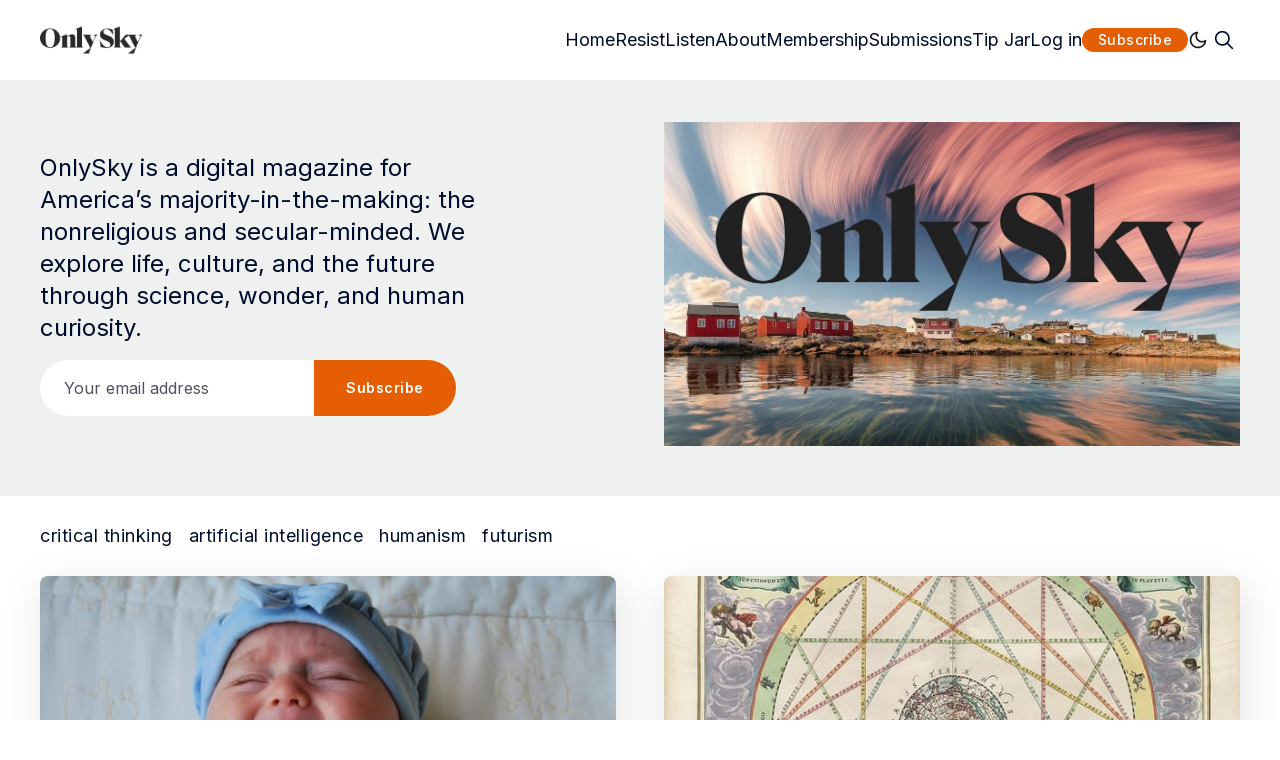

--- FILE ---
content_type: text/html; charset=utf-8
request_url: https://onlys.ky/
body_size: 22492
content:
<!doctype html>
<html lang='en' class=' is-darkModeAdminSetting-enabled '>
<head>
  <meta charset='utf-8'>
  <meta http-equiv='X-UA-Compatible' content='IE=edge'>

  <title>OnlySky: Exploring possible futures with critical thought and imagination</title>
  <meta name='viewport' content='width=device-width, initial-scale=1.0'>

  
<link rel='preconnect' href='https://fonts.gstatic.com'>

<link rel='preconnect' href='https://fonts.gstatic.com' crossorigin>

<link rel='preload' as='style' href='https://fonts.googleapis.com/css2?family=Inter:wght@400;500;600;700;800;900&display=swap'>
<link rel='preload' as='style' href='https://fonts.googleapis.com/css2?family=Crimson+Text:wght@400;700&display=swap'>

<link rel='stylesheet' href='https://fonts.googleapis.com/css2?family=Inter:wght@400;500;600;700;800;900&display=swap' media='print' onload="this.media='all'">
<link rel='stylesheet' href='https://fonts.googleapis.com/css2?family=Crimson+Text:wght@400;700&display=swap' media='print' onload="this.media='all'">  <style>
@charset "UTF-8";/*! normalize.css v8.0.1 | MIT License | github.com/necolas/normalize.css */html{line-height:1.15;-webkit-text-size-adjust:100%}body{margin:0}main{display:block}h1{font-size:2em;margin:.67em 0}hr{box-sizing:content-box;height:0;overflow:visible}pre{font-family:monospace,monospace;font-size:1em}a{background-color:transparent}abbr[title]{border-bottom:none;text-decoration:underline;text-decoration:underline dotted}b,strong{font-weight:bolder}code,kbd,samp{font-family:monospace,monospace;font-size:1em}small{font-size:80%}sub,sup{font-size:75%;line-height:0;position:relative;vertical-align:baseline}sub{bottom:-.25em}sup{top:-.5em}img{border-style:none}button,input,optgroup,select,textarea{font-family:inherit;font-size:100%;line-height:1.15;margin:0}button,input{overflow:visible}button,select{text-transform:none}[type=button],[type=reset],[type=submit],button{-webkit-appearance:button}[type=button]::-moz-focus-inner,[type=reset]::-moz-focus-inner,[type=submit]::-moz-focus-inner,button::-moz-focus-inner{border-style:none;padding:0}[type=button]:-moz-focusring,[type=reset]:-moz-focusring,[type=submit]:-moz-focusring,button:-moz-focusring{outline:1px dotted ButtonText}fieldset{padding:.35em .75em .625em}legend{box-sizing:border-box;color:inherit;display:table;max-width:100%;padding:0;white-space:normal}progress{vertical-align:baseline}textarea{overflow:auto}[type=checkbox],[type=radio]{box-sizing:border-box;padding:0}[type=number]::-webkit-inner-spin-button,[type=number]::-webkit-outer-spin-button{height:auto}[type=search]{-webkit-appearance:textfield;outline-offset:-2px}[type=search]::-webkit-search-decoration{-webkit-appearance:none}::-webkit-file-upload-button{-webkit-appearance:button;font:inherit}details{display:block}summary{display:list-item}template{display:none}[hidden]{display:none}:root{--color-mode:"light";--color-brand:var(--ghost-accent-color);--color-white:#FFFFFF;--color-dark:#000C2D;--color-text:#000C2D;--color-gray:#4F525F;--color-error:#CD3D64;--color-success:#09815C;--color-border:#D2D2D7;--bg-color:var(--color-white);--bg-gray:#EEF1F0;--bg-white:var(--color-white);--bg-transparent:rgba(255, 255, 255, .7);--bg-post-card:var(--bg-white);--bg-tag-list:linear-gradient(to left, var(--bg-color), rgba(255, 255, 255, 0));--icon-sun:url('data:image/svg+xml,  <svg version="1.1" xmlns="http://www.w3.org/2000/svg" fill="currentColor" viewBox="0 0 24 24">    <path d="M18 12c0-0.811-0.161-1.587-0.455-2.295-0.304-0.735-0.75-1.395-1.303-1.948-0.552-0.552-1.213-0.998-1.948-1.303-0.707-0.293-1.483-0.454-2.294-0.454s-1.587 0.161-2.295 0.455c-0.735 0.304-1.395 0.75-1.948 1.302s-0.998 1.213-1.302 1.948c-0.294 0.708-0.455 1.484-0.455 2.295s0.161 1.587 0.455 2.295c0.304 0.735 0.75 1.395 1.303 1.948 0.552 0.552 1.213 0.998 1.948 1.303 0.707 0.293 1.483 0.454 2.294 0.454s1.587-0.161 2.295-0.455c0.735-0.304 1.395-0.75 1.948-1.303s0.998-1.213 1.303-1.948c0.293-0.707 0.454-1.483 0.454-2.294zM16 12c0 0.544-0.108 1.060-0.303 1.529-0.202 0.489-0.5 0.929-0.869 1.299s-0.81 0.667-1.299 0.869c-0.469 0.195-0.985 0.303-1.529 0.303s-1.060-0.108-1.529-0.303c-0.489-0.202-0.929-0.5-1.299-0.869s-0.667-0.81-0.869-1.299c-0.195-0.469-0.303-0.985-0.303-1.529s0.108-1.060 0.303-1.529c0.202-0.489 0.5-0.929 0.869-1.299s0.81-0.667 1.299-0.869c0.469-0.195 0.985-0.303 1.529-0.303s1.060 0.108 1.529 0.303c0.489 0.202 0.929 0.5 1.299 0.869s0.667 0.81 0.869 1.299c0.195 0.469 0.303 0.985 0.303 1.529zM11 1v2c0 0.552 0.448 1 1 1s1-0.448 1-1v-2c0-0.552-0.448-1-1-1s-1 0.448-1 1zM11 21v2c0 0.552 0.448 1 1 1s1-0.448 1-1v-2c0-0.552-0.448-1-1-1s-1 0.448-1 1zM3.513 4.927l1.42 1.42c0.391 0.391 1.024 0.391 1.414 0s0.391-1.024 0-1.414l-1.42-1.42c-0.391-0.391-1.024-0.391-1.414 0s-0.391 1.024 0 1.414zM17.653 19.067l1.42 1.42c0.391 0.391 1.024 0.391 1.414 0s0.391-1.024 0-1.414l-1.42-1.42c-0.391-0.391-1.024-0.391-1.414 0s-0.391 1.024 0 1.414zM1 13h2c0.552 0 1-0.448 1-1s-0.448-1-1-1h-2c-0.552 0-1 0.448-1 1s0.448 1 1 1zM21 13h2c0.552 0 1-0.448 1-1s-0.448-1-1-1h-2c-0.552 0-1 0.448-1 1s0.448 1 1 1zM4.927 20.487l1.42-1.42c0.391-0.391 0.391-1.024 0-1.414s-1.024-0.391-1.414 0l-1.42 1.42c-0.391 0.391-0.391 1.024 0 1.414s1.024 0.391 1.414 0zM19.067 6.347l1.42-1.42c0.391-0.391 0.391-1.024 0-1.414s-1.024-0.391-1.414 0l-1.42 1.42c-0.391 0.391-0.391 1.024 0 1.414s1.024 0.391 1.414 0z"></path>  </svg>');--icon-sun-filter:invert(0.61) sepia(0.8) saturate(5) hue-rotate(0deg) brightness(0.92);--icon-moon:url('data:image/svg+xml,  <svg version="1.1" xmlns="http://www.w3.org/2000/svg" fill="currentColor" viewBox="0 0 24 24">    <path d="M21.996 12.882c0.022-0.233-0.038-0.476-0.188-0.681-0.325-0.446-0.951-0.544-1.397-0.219-0.95 0.693-2.059 1.086-3.188 1.162-0.696 0.047-1.399-0.027-2.077-0.226-0.656-0.192-1.29-0.501-1.874-0.932-0.655-0.484-1.181-1.074-1.575-1.729-0.409-0.68-0.676-1.432-0.792-2.206s-0.082-1.571 0.11-2.342c0.184-0.741 0.514-1.46 0.999-2.115 0.142-0.191 0.216-0.435 0.191-0.691-0.053-0.55-0.542-0.952-1.092-0.898-1.117 0.109-2.186 0.399-3.172 0.843-1.005 0.452-1.925 1.065-2.723 1.808-0.883 0.82-1.618 1.801-2.159 2.901-0.523 1.064-0.863 2.238-0.978 3.485-0.125 1.347 0.024 2.658 0.402 3.878 0.392 1.266 1.031 2.431 1.863 3.433s1.86 1.843 3.033 2.461c1.13 0.595 2.392 0.982 3.739 1.106s2.659-0.025 3.878-0.403c1.266-0.392 2.431-1.031 3.433-1.863s1.843-1.86 2.461-3.033c0.595-1.13 0.982-2.392 1.106-3.739zM19.567 14.674c-0.126 0.351-0.276 0.689-0.447 1.014-0.493 0.937-1.166 1.76-1.969 2.427s-1.735 1.178-2.747 1.491c-0.973 0.302-2.021 0.421-3.102 0.321s-2.089-0.41-2.99-0.884c-0.937-0.493-1.76-1.166-2.427-1.969s-1.178-1.735-1.491-2.747c-0.302-0.973-0.421-2.021-0.321-3.102 0.092-1 0.365-1.938 0.782-2.786 0.43-0.878 1.018-1.661 1.725-2.319 0.64-0.595 1.377-1.086 2.183-1.449 0.179-0.081 0.362-0.155 0.548-0.223-0.092 0.257-0.171 0.516-0.236 0.778-0.256 1.029-0.302 2.091-0.147 3.121s0.51 2.032 1.056 2.941c0.527 0.875 1.23 1.663 2.1 2.306 0.775 0.573 1.622 0.986 2.5 1.243 0.907 0.266 1.846 0.364 2.772 0.302 0.752-0.050 1.496-0.207 2.21-0.465z"></path>  </svg>');--icon-moon-filter:invert(0.1);--color-mode-icon:var(--icon-moon);--color-mode-icon-filter:var(--icon-moon-filter)}@media (prefers-color-scheme:dark){:root.is-darkModeAdminSetting-enabled{--color-mode:"dark"}:root:not([data-user-color-scheme]).is-darkModeAdminSetting-enabled{--color-mode:"dark";--color-brand:var(--dark-mode-accent-color);--color-white:#FFFFFF;--color-dark:#010101;--color-text:#FFFFFF;--color-gray:#E5EFF5;--color-error:#CC3C64;--color-success:#1BA672;--color-border:#383B40;--bg-color:#111016;--bg-gray:#18181d;--bg-white:var(--color-white);--bg-transparent:rgba(31, 32, 35, .7);--bg-post-card:var(--bg-gray);--bg-tag-list:linear-gradient(to left, var(--bg-color), rgba(31, 32, 35, 0));--color-mode-icon:var(--icon-sun);--color-mode-icon-filter:var(--icon-sun-filter)}}[data-user-color-scheme=dark]{--color-mode:"dark";--color-brand:var(--dark-mode-accent-color);--color-white:#FFFFFF;--color-dark:#010101;--color-text:#FFFFFF;--color-gray:#E5EFF5;--color-error:#CC3C64;--color-success:#1BA672;--color-border:#383B40;--bg-color:#111016;--bg-gray:#18181d;--bg-white:var(--color-white);--bg-transparent:rgba(31, 32, 35, .7);--bg-post-card:var(--bg-gray);--bg-tag-list:linear-gradient(to left, var(--bg-color), rgba(31, 32, 35, 0));--color-mode-icon:var(--icon-sun);--color-mode-icon-filter:var(--icon-sun-filter)}code[class*=language-],pre[class*=language-]{color:#000;background:0 0;text-shadow:0 1px #fff;font-family:Consolas,Monaco,"Andale Mono","Ubuntu Mono",monospace;font-size:1em;text-align:left;white-space:pre;word-spacing:normal;word-break:normal;word-wrap:normal;line-height:1.5;-moz-tab-size:4;-o-tab-size:4;tab-size:4;-webkit-hyphens:none;hyphens:none}code[class*=language-] ::-moz-selection,code[class*=language-]::-moz-selection,pre[class*=language-] ::-moz-selection,pre[class*=language-]::-moz-selection{text-shadow:none;background:#b3d4fc}code[class*=language-] ::-moz-selection,code[class*=language-]::-moz-selection,pre[class*=language-] ::-moz-selection,pre[class*=language-]::-moz-selection{text-shadow:none;background:#b3d4fc}code[class*=language-] ::selection,code[class*=language-]::selection,pre[class*=language-] ::selection,pre[class*=language-]::selection{text-shadow:none;background:#b3d4fc}@media print{code[class*=language-],pre[class*=language-]{text-shadow:none}}pre[class*=language-]{padding:1em;margin:.5em 0;overflow:auto}:not(pre)>code[class*=language-],pre[class*=language-]{background:#f5f2f0}:not(pre)>code[class*=language-]{padding:.1em;border-radius:.3em;white-space:normal}.token.cdata,.token.comment,.token.doctype,.token.prolog{color:#708090}.token.punctuation{color:#999}.token.namespace{opacity:.7}.token.boolean,.token.constant,.token.deleted,.token.number,.token.property,.token.symbol,.token.tag{color:#905}.token.attr-name,.token.builtin,.token.char,.token.inserted,.token.selector,.token.string{color:#690}.language-css .token.string,.style .token.string,.token.entity,.token.operator,.token.url{color:#9a6e3a;background:hsla(0,0%,100%,.5)}.token.atrule,.token.attr-value,.token.keyword{color:#07a}.token.class-name,.token.function{color:#dd4a68}.token.important,.token.regex,.token.variable{color:#e90}.token.bold,.token.important{font-weight:700}.token.italic{font-style:italic}.token.entity{cursor:help}:root{--h00-size-mobile:2.5rem;--h0-size-mobile:2rem;--h1-size-mobile:1.625rem;--h2-size-mobile:1.375rem;--h3-size-mobile:1.125rem;--h00-size:3rem;--h0-size:2.5rem;--h1-size:2rem;--h2-size:1.5rem;--h3-size:1.25rem;--h4-size:1rem;--h5-size:0.875rem;--h6-size:0.75rem;--body-font-size:0.875rem;--font-size-small:0.75rem}.tooltipped{position:relative}.tooltipped::after{position:absolute;z-index:1000000;display:none;padding:.5em .75em;font:normal normal 11px/1.5 -apple-system,BlinkMacSystemFont,"Segoe UI","Noto Sans",Helvetica,Arial,sans-serif,"Apple Color Emoji","Segoe UI Emoji";-webkit-font-smoothing:subpixel-antialiased;color:var(--fgColor-onEmphasis,var(--color-fg-on-emphasis));text-align:center;text-decoration:none;text-shadow:none;text-transform:none;letter-spacing:normal;word-wrap:break-word;white-space:pre;pointer-events:none;content:attr(aria-label);background:var(--bgColor-emphasis,var(--color-neutral-emphasis-plus));border-radius:6px;opacity:0}.tooltipped::before{position:absolute;z-index:1000001;display:none;width:0;height:0;color:var(--bgColor-emphasis,var(--color-neutral-emphasis-plus));pointer-events:none;content:"";border:6px solid transparent;opacity:0}@keyframes tooltip-appear{from{opacity:0}to{opacity:1}}.tooltipped:active::after,.tooltipped:active::before,.tooltipped:focus::after,.tooltipped:focus::before,.tooltipped:hover::after,.tooltipped:hover::before{display:inline-block;text-decoration:none;animation-name:tooltip-appear;animation-duration:.1s;animation-fill-mode:forwards;animation-timing-function:ease-in;animation-delay:.4s}.tooltipped-no-delay:active::after,.tooltipped-no-delay:active::before,.tooltipped-no-delay:focus::after,.tooltipped-no-delay:focus::before,.tooltipped-no-delay:hover::after,.tooltipped-no-delay:hover::before{animation-delay:0s}.tooltipped-multiline:active::after,.tooltipped-multiline:focus::after,.tooltipped-multiline:hover::after{display:table-cell}.tooltipped-s::after,.tooltipped-se::after,.tooltipped-sw::after{top:100%;right:50%;margin-top:6px}.tooltipped-s::before,.tooltipped-se::before,.tooltipped-sw::before{top:auto;right:50%;bottom:-7px;margin-right:-6px;border-bottom-color:var(--bgColor-emphasis,var(--color-neutral-emphasis-plus))}.tooltipped-se::after{right:auto;left:50%;margin-left:-16px}.tooltipped-sw::after{margin-right:-16px}.tooltipped-n::after,.tooltipped-ne::after,.tooltipped-nw::after{right:50%;bottom:100%;margin-bottom:6px}.tooltipped-n::before,.tooltipped-ne::before,.tooltipped-nw::before{top:-7px;right:50%;bottom:auto;margin-right:-6px;border-top-color:var(--bgColor-emphasis,var(--color-neutral-emphasis-plus))}.tooltipped-ne::after{right:auto;left:50%;margin-left:-16px}.tooltipped-nw::after{margin-right:-16px}.tooltipped-n::after,.tooltipped-s::after{transform:translateX(50%)}.tooltipped-w::after{right:100%;bottom:50%;margin-right:6px;transform:translateY(50%)}.tooltipped-w::before{top:50%;bottom:50%;left:-7px;margin-top:-6px;border-left-color:var(--bgColor-emphasis,var(--color-neutral-emphasis-plus))}.tooltipped-e::after{bottom:50%;left:100%;margin-left:6px;transform:translateY(50%)}.tooltipped-e::before{top:50%;right:-7px;bottom:50%;margin-top:-6px;border-right-color:var(--bgColor-emphasis,var(--color-neutral-emphasis-plus))}.tooltipped-align-right-1::after,.tooltipped-align-right-2::after{right:0;margin-right:0}.tooltipped-align-right-1::before{right:10px}.tooltipped-align-right-2::before{right:15px}.tooltipped-align-left-1::after,.tooltipped-align-left-2::after{left:0;margin-left:0}.tooltipped-align-left-1::before{left:5px}.tooltipped-align-left-2::before{left:10px}.tooltipped-multiline::after{width:-moz-max-content;width:max-content;max-width:250px;word-wrap:break-word;white-space:pre-line;border-collapse:separate}.tooltipped-multiline.tooltipped-n::after,.tooltipped-multiline.tooltipped-s::after{right:auto;left:50%;transform:translateX(-50%)}.tooltipped-multiline.tooltipped-e::after,.tooltipped-multiline.tooltipped-w::after{right:100%}.tooltipped-sticky::after,.tooltipped-sticky::before{display:inline-block}.tooltipped-sticky.tooltipped-multiline::after{display:table-cell}@keyframes spin{100%{transform:rotate(360deg)}}.icon{position:relative;display:inline-block;width:25px;height:25px;overflow:hidden;fill:currentColor}.icon__cnt{width:100%;height:100%;background:inherit;fill:inherit;pointer-events:none;transform:translateX(0);-ms-transform:translate(.5px,-.3px)}.icon--m{width:50px;height:50px}.icon--l{width:100px;height:100px}.icon--xl{width:150px;height:150px}.icon--xxl{width:200px;height:200px}.icon__spinner{position:absolute;top:0;left:0;width:100%;height:100%}.icon--ei-spinner .icon__spinner,.icon--ei-spinner-2 .icon__spinner{animation:spin 1s steps(12) infinite}.icon--ei-spinner-3 .icon__spinner{animation:spin 1.5s linear infinite}.icon--ei-sc-facebook{fill:#3b5998}.icon--ei-sc-github{fill:#333}.icon--ei-sc-google-plus{fill:#dd4b39}.icon--ei-sc-instagram{fill:#3f729b}.icon--ei-sc-linkedin{fill:#0976b4}.icon--ei-sc-odnoklassniki{fill:#ed812b}.icon--ei-sc-skype{fill:#00aff0}.icon--ei-sc-soundcloud{fill:#f80}.icon--ei-sc-tumblr{fill:#35465c}.icon--ei-sc-twitter{fill:#55acee}.icon--ei-sc-vimeo{fill:#1ab7ea}.icon--ei-sc-vk{fill:#45668e}.icon--ei-sc-youtube{fill:#e52d27}.icon--ei-sc-pinterest{fill:#bd081c}.icon--ei-sc-telegram{fill:#08c}img[data-action=zoom]{cursor:pointer;cursor:-moz-zoom-in}.zoom-img,.zoom-img-wrap{position:relative;z-index:666;transition:all .3s}img.zoom-img{cursor:pointer;cursor:-moz-zoom-out}.zoom-overlay{z-index:420;background:#fff;position:fixed;top:0;left:0;right:0;bottom:0;pointer-events:none;filter:"alpha(opacity=0)";opacity:0;transition:opacity .3s}.zoom-overlay-open .zoom-overlay{filter:"alpha(opacity=100)";opacity:1}.zoom-overlay-open,.zoom-overlay-transitioning{cursor:default}.commento-root .commento-markdown-help tr td pre{padding:initial;background:0 0}.commento-root blockquote{border-top:0;font-weight:inherit;box-shadow:none}.commento-root .commento-markdown-help tr td{border:0}.commento-root .commento-markdown-help{border-collapse:initial}.zoom-overlay{background-color:var(--bg-color)}.icon{width:24px;height:24px}.icon--m{width:48px;height:48px}html{box-sizing:border-box}*,:after,:before{box-sizing:inherit}blockquote,body,dd,dl,fieldset,figure,h1,h2,h3,h4,h5,h6,hr,legend,ol,p,pre,ul{margin:0;padding:0}li>ol,li>ul{margin-bottom:0}table{border-collapse:collapse;border-spacing:0}.o-grid{margin:0 auto;max-width:1400px;padding:0 16px}@media (min-width:40em){.o-grid{display:flex;flex-wrap:wrap}}.o-grid .o-grid{padding:0}@media (min-width:40em){.o-grid .o-grid{margin-right:-16px;margin-left:-16px}}@media (min-width:64em){.o-grid .o-grid{margin-right:-24px;margin-left:-24px}}.o-grid--center{align-items:center}.o-grid--full{max-width:100vw}@media (min-width:40em){.o-grid__col{padding-right:16px;padding-left:16px}}@media (min-width:64em){.o-grid__col{padding-right:24px;padding-left:24px}}.o-grid__col--1-3-s{width:33.3333333333%}.o-grid__col--2-3-s{width:66.6666666667%}.o-grid__col--1-4-s{width:25%}.o-grid__col--2-4-s{width:50%}.o-grid__col--3-4-s{width:75%}.o-grid__col--4-4-s{width:100%}@media (min-width:40em){.o-grid__col--1-3-m{width:33.3333333333%}.o-grid__col--2-3-m{width:66.6666666667%}.o-grid__col--1-4-m{width:25%}.o-grid__col--2-4-m{width:50%}.o-grid__col--3-4-m{width:75%}.o-grid__col--4-4-m{width:100%}}@media (min-width:64em){.o-grid__col--1-3-l{width:33.3333333333%}.o-grid__col--2-3-l{width:66.6666666667%}.o-grid__col--1-4-l{width:25%}.o-grid__col--2-4-l{width:50%}.o-grid__col--3-4-l{width:75%}.o-grid__col--4-4-l{width:100%}}.o-grid__col--full{width:100%}.o-grid__col--center{margin:0 auto;flex-grow:initial}.o-grid__col--end{margin-left:auto}.o-grid__col--initial-grow{flex-grow:initial}.c-site-container{display:flex;min-height:100vh;flex-direction:column}.c-site-container .o-wrapper{flex:1 0 auto}.o-plain-list{margin:0;padding:0;list-style:none}body{direction:ltr;color:var(--color-text);font-size:16px;font-family:Inter,-apple-system,BlinkMacSystemFont,"Segoe UI",Helvetica,Arial,sans-serif,"Apple Color Emoji","Segoe UI Emoji","Segoe UI Symbol";line-height:1.5;background-color:var(--bg-color);margin-top:72px;-webkit-font-smoothing:antialiased;-moz-osx-font-smoothing:grayscale}a{color:inherit;text-decoration:none}dd,ol,ul{margin-left:16px}img{height:auto;display:block;max-width:100%;font-style:italic}hr{border:0;margin-bottom:32px}hr.seperator{margin-top:32px;border:.5px solid var(--bg-gray)}h1,h2,h3,h4,h5,h6{font-weight:800}h1{font-size:56px;line-height:64px}h2{font-size:48px;line-height:56px}h3{font-size:40px;line-height:48px}h4{font-size:32px;line-height:40px}h5{font-size:24px;line-height:32px}h6{font-size:20px;line-height:24px}b,strong{font-weight:700}blockquote{padding:24px 0;font-size:24px;line-height:32px;border-top:8px solid var(--color-brand);box-shadow:0 1px 0 0 var(--color-brand)}@media (min-width:64em){blockquote{font-size:32px;line-height:40px}}li code,p code{color:var(--color-code-inline);background-color:var(--bg-gray);padding:4px 8px}code,code[class*=language-]{font-size:16px;line-height:24px;text-shadow:none;color:var(--color-text)}.kg-code-card,pre,pre[class*=language-]{width:100%;overflow-x:auto}pre,pre[class*=language-]{padding:32px;margin-top:32px;margin-bottom:0;background-color:var(--bg-gray)}.kg-code-card pre{margin-top:0}.token.operator{background-color:transparent}input[type=color],input[type=date],input[type=datetime-local],input[type=datetime],input[type=email],input[type=month],input[type=number],input[type=password],input[type=search],input[type=tel],input[type=text],input[type=time],input[type=url],input[type=week],select,textarea{width:100%;display:block;padding:16px;margin-bottom:16px;border:1px solid #dfe3e9;border-radius:0;color:var(--color-text);background-color:var(--color-white);font-size:16px;line-height:24px;font-family:Inter,-apple-system,BlinkMacSystemFont,"Segoe UI",Helvetica,Arial,sans-serif,"Apple Color Emoji","Segoe UI Emoji","Segoe UI Symbol"}input[type=color]:focus,input[type=date]:focus,input[type=datetime-local]:focus,input[type=datetime]:focus,input[type=email]:focus,input[type=month]:focus,input[type=number]:focus,input[type=password]:focus,input[type=search]:focus,input[type=tel]:focus,input[type=text]:focus,input[type=time]:focus,input[type=url]:focus,input[type=week]:focus,select:focus,textarea:focus{border-color:var(--color-brand)}input[type=color]::-moz-placeholder,input[type=date]::-moz-placeholder,input[type=datetime-local]::-moz-placeholder,input[type=datetime]::-moz-placeholder,input[type=email]::-moz-placeholder,input[type=month]::-moz-placeholder,input[type=number]::-moz-placeholder,input[type=password]::-moz-placeholder,input[type=search]::-moz-placeholder,input[type=tel]::-moz-placeholder,input[type=text]::-moz-placeholder,input[type=time]::-moz-placeholder,input[type=url]::-moz-placeholder,input[type=week]::-moz-placeholder,select::-moz-placeholder,textarea::-moz-placeholder{opacity:1;color:var(--color-gray)}input[type=color]::placeholder,input[type=date]::placeholder,input[type=datetime-local]::placeholder,input[type=datetime]::placeholder,input[type=email]::placeholder,input[type=month]::placeholder,input[type=number]::placeholder,input[type=password]::placeholder,input[type=search]::placeholder,input[type=tel]::placeholder,input[type=text]::placeholder,input[type=time]::placeholder,input[type=url]::placeholder,input[type=week]::placeholder,select::placeholder,textarea::placeholder{opacity:1;color:var(--color-gray)}table{width:100%;max-width:100%;background-color:var(--bg-gray)}table caption{padding:16px;border-style:solid;border-width:.5px .5px 0 .5px;border-color:var(--color-border);background-color:var(--bg-gray)}table td,table th{text-align:left;padding:16px;white-space:nowrap;border:.5px solid var(--color-border)}table tbody+tbody{border-top:2px solid var(--color-border)}.responsive-table{display:block;width:100%;overflow-x:auto;word-break:initial}:lang(ar) *{letter-spacing:initial!important}:lang(ar) .c-nav__item{font-size:14px}:lang(ar) .icon--ei-chevron-right .icon__cnt{transform:scaleX(-1)}.c-header{padding:24px 0;background-color:var(--bg-color)}.js-header{position:fixed;top:0;right:0;left:0;z-index:100;will-change:transform;transition:transform .5s ease}.js-header--pinned{transform:translateY(0);-webkit-backdrop-filter:saturate(180%) blur(20px);backdrop-filter:saturate(180%) blur(20px);background-color:var(--bg-transparent)}@media (min-width:64em){.js-header--pinned{box-shadow:0 4px 12px rgba(0,0,0,.08)}}@-moz-document url-prefix(){.js-header--pinned{background-color:var(--bg-color)}}.js-header--unpinned{transform:translateY(-100%)}.js-header--top{box-shadow:none;-webkit-backdrop-filter:none;backdrop-filter:none;background-color:var(--bg-color)}.c-logo__link{display:block;line-height:1;font-weight:700;font-size:24px;transition:color .26s ease-in-out}.c-logo__link:active,.c-logo__link:focus,.c-logo__link:hover{color:var(--color-brand)}.c-logo__img{max-height:32px}.c-logo__dark{display:none}@media (prefers-color-scheme:dark){:root:not([data-user-color-scheme]).is-darkModeAdminSetting-enabled .c-logo__dark{display:block}:root:not([data-user-color-scheme]).is-darkModeAdminSetting-enabled .c-logo__light{display:none}}[data-user-color-scheme=dark] .c-logo__dark{display:block}[data-user-color-scheme=dark] .c-logo__light{display:none}@media (max-width:63.99em){.c-nav-wrap{display:flex;align-items:center;flex-direction:column;position:fixed;top:0;bottom:0;right:0;left:0;width:100%;height:100vh;padding-top:72px;background-color:var(--bg-gray);opacity:0;visibility:hidden;transform:scale(.96)}.c-nav-wrap.is-active{opacity:1;visibility:visible;transform:scale(1);transition:all 250ms cubic-bezier(.694,0,.335,1)}}@media (min-width:64em){.c-nav-wrap{display:block}}@media (max-width:63.99em){.c-nav{width:100%;padding-left:32px;padding-right:32px}}@media (min-width:64em){.c-nav{display:flex;align-items:center;gap:16px;justify-content:flex-end}}.c-nav__item{font-size:18px;line-height:16px;white-space:nowrap}@media (max-width:63.99em){.c-nav__item{margin-bottom:24px}}.c-nav__link{display:block;transition:color .26s ease-in-out}.c-nav__link--current{color:var(--color-brand)}.home-template .c-nav__link--current{color:var(--color-text)}.c-nav__link:active,.c-nav__link:focus,.c-nav__link:hover{color:var(--color-brand)}.c-nav__icon{vertical-align:middle;transition:fill .26s ease-in-out}.c-nav__icon:active,.c-nav__icon:focus,.c-nav__icon:hover{fill:var(--color-brand)}.c-nav-toggle{position:absolute;top:50%;right:16px;z-index:10;height:16px;width:24px;cursor:pointer;transform:translateY(-50%)}@media (min-width:40em){.c-nav-toggle{right:32px}}@media (min-width:64em){.c-nav-toggle{display:none}}.c-nav-toggle__icon{position:absolute;left:0;height:1px;width:24px;background:var(--color-text);cursor:pointer}.c-nav-toggle__icon:after,.c-nav-toggle__icon:before{content:"";display:block;height:100%;background-color:inherit}.c-nav-toggle__icon:before{transform:translateY(16px)}.c-nav-toggle__icon:after{transform:translateY(7px)}.c-nav-toggle--close .c-nav-toggle__icon{height:2px;background-color:transparent}.c-nav-toggle--close .c-nav-toggle__icon:after,.c-nav-toggle--close .c-nav-toggle__icon:before{position:relative;visibility:visible;background:var(--color-text)}.c-nav-toggle--close .c-nav-toggle__icon:before{top:9px;transform:rotate(-45deg)}.c-nav-toggle--close .c-nav-toggle__icon:after{top:7px;transform:rotate(45deg)}.toggle-search-button{border:0;outline:0;cursor:pointer;background-color:transparent}.c-post-media__wrap{position:relative;border-radius:8px;background-color:var(--bg-gray);box-shadow:-8px 16px 24px -8px rgba(0,0,0,.08)}.c-post-media__wrap:after{content:"";display:block;height:0;width:100%;padding-bottom:56.25%}.c-post-media__image{position:absolute;top:0;left:0;width:100%;height:100%;-o-object-fit:cover;object-fit:cover;border-radius:8px}.c-post-media__caption{text-align:center;padding:16px;color:var(--color-gray);font-size:12px;line-height:16px;font-weight:600;letter-spacing:.5px}.c-post-media__caption a{color:var(--color-brand)}.c-post-media__caption a:active,.c-post-media__caption a:focus,.c-post-media__caption a:hover{text-decoration:underline}.c-post-header{margin:0 auto;max-width:800px;padding:32px 0}@media (min-width:40em){.c-post-header{padding:48px 0}}.c-post-header__title{margin-bottom:0;text-align:center;font-size:32px;line-height:40px}@media (min-width:40em){.c-post-header__title{font-size:40px;line-height:48px}}@media (min-width:64em){.c-post-header__title{font-size:48px;line-height:56px}}.c-post-header__excerpt{margin-left:auto;margin-right:auto;text-align:center;margin-top:16px;margin-bottom:0;max-width:650px;color:var(--color-gray);font-size:20px;line-height:24px}@media (min-width:64em){.c-post-header__excerpt{margin-top:24px;font-size:24px;line-height:32px}}.c-post-header__meta{display:flex;align-items:center;justify-content:center;margin-top:32px;color:var(--color-gray);font-size:12px;line-height:16px;font-weight:500;letter-spacing:.5px}@media (min-width:64em){.c-post-header__meta{margin-top:40px}}.c-post-header__authors{display:flex;align-items:center;color:var(--color-gray);font-weight:600;transition:color .26s ease-in-out}.c-post-header__authors:active,.c-post-header__authors:focus,.c-post-header__authors:hover{color:var(--color-text)}.c-post-header__authors-images{display:flex}.c-post-header__author--image-wrap{width:24px;height:24px;margin-right:16px;border-radius:100%;background-color:var(--bg-gray)}.c-post-header__author--image{-o-object-fit:cover;object-fit:cover;width:24px;height:24px;border-radius:100%;color:var(--color-brand);box-shadow:0 0 0 2.5px var(--color-white),0 0 0 3.5px}.c-post-header__date{line-height:1;padding-left:16px;margin-left:16px;box-shadow:inset 1px 0 0 0 var(--color-gray)}.c-share{display:flex}.c-share__item{flex:1;text-align:center}.c-share__item:not(:last-child){border-right:8px solid var(--bg-color)}@media (min-width:40em){.c-share__item:not(:last-child){border-right-width:16px}}.c-share__link{display:block;line-height:16px;padding:4px 8px;border-radius:4px;background-color:var(--bg-gray);transition:.5s}@media (min-width:40em){.c-share__link{padding:8px 24px}}.c-share__link:active,.c-share__link:focus,.c-share__link:hover{opacity:.8}.c-share__icon{fill:var(--color-text);vertical-align:middle}.c-post{max-width:650px;margin:0 auto}.c-post>*+*{margin-top:32px}.c-content{display:flex;align-items:center;flex-direction:column;word-break:break-word}.c-content--has-shadow{-webkit-mask-image:linear-gradient(to bottom,var(--color-dark) 30%,transparent 100%);mask-image:linear-gradient(to bottom,var(--color-dark) 30%,transparent 100%)}.c-content>*{width:auto;min-width:100%}.c-content>*+*{margin-top:32px}.c-content>.kg-width-full+.kg-width-full:not(.kg-width-full.kg-card-hascaption+.kg-width-full){margin-top:0}.c-content a{color:var(--color-brand)}.c-content a:active,.c-content a:focus,.c-content a:hover{text-decoration:underline}.c-content>:where(p,pre,dl,ol,ul,form,fieldset){font-size:22px;font-family:"Crimson Text",Georgia,serif;line-height:32px}.c-content table{font-size:16px;line-height:24px;font-family:Inter,-apple-system,BlinkMacSystemFont,"Segoe UI",Helvetica,Arial,sans-serif,"Apple Color Emoji","Segoe UI Emoji","Segoe UI Symbol"}.c-content hr{display:flex;align-items:center;justify-content:center;position:relative;bottom:4px;margin-bottom:0}.c-content hr:before{content:". . .";color:var(--color-text)}.c-content h1,.c-content h2,.c-content h3,.c-content h4,.c-content h5,.c-content h6{margin-top:48px}.c-content h1:first-child,.c-content h2:first-child,.c-content h3:first-child,.c-content h4:first-child,.c-content h5:first-child,.c-content h6:first-child{margin-top:0}.c-content h1+*,.c-content h2+*,.c-content h3+*,.c-content h4+*,.c-content h5+*,.c-content h6+*{margin-top:8px}.c-content h1{font-size:40px;line-height:48px}.c-content h1+h2,.c-content h1+h3,.c-content h1+h4,.c-content h1+h5,.c-content h1+h6{margin-top:16px}.c-content h2{font-size:32px;line-height:40px}.c-content h2+h3,.c-content h2+h4,.c-content h2+h5,.c-content h2+h6{margin-top:16px}.c-content h3{font-size:24px;line-height:32px}.c-content h3+h4,.c-content h3+h5,.c-content h3+h6{margin-top:16px}.c-content h4{font-size:20px;line-height:24px}.c-content h4+h5,.c-content h4+h6{margin-top:8px}.c-content h5{font-size:16px;line-height:20px}.c-content h5+h6{margin-top:8px}.c-content dd,.c-content ol,.c-content ul{padding-left:8px;padding-right:16px}.c-content dd>*+*,.c-content ol>*+*,.c-content ul>*+*{margin-top:8px}.c-content dd:not(:root:root),.c-content ol:not(:root:root),.c-content ul:not(:root:root){-webkit-padding-start:16px}.c-content .gh-post-upgrade-cta{display:none;visibility:hidden}.kg-embed-card{display:flex;align-items:center;flex-direction:column}.kg-embed-card>*{width:100%}.kg-card figcaption{width:100%;text-align:center;padding:16px;color:var(--color-gray);font-size:12px;line-height:16px;font-weight:600;letter-spacing:.5px;background-color:var(--bg-gray)}.kg-image-card{min-width:-moz-min-content;min-width:min-content;background-color:var(--bg-gray)}.kg-image{margin:auto}@media (min-width:40em){.kg-width-full .kg-image{max-width:100vw;pointer-events:none}}.kg-width-wide{width:100%}.kg-width-wide .kg-image{width:100%}@media (min-width:64em){.kg-width-wide{width:100vw;max-width:1360px}}.twitter-tweet{margin-top:0!important;margin-bottom:0!important;overflow:hidden!important;width:100%!important}.twitter-tweet+script+figcaption{background-color:var(--bg-color)}.instagram-media{margin-bottom:0!important}.instagram-media+script+figcaption{background-color:var(--bg-color)}@media (min-width:64em){.kg-gallery-card{width:100vw;max-width:1400px}}.kg-gallery-container{display:flex;flex-direction:column}.kg-gallery-row{display:flex;flex-direction:row;justify-content:center}.kg-gallery-image img{width:100%;height:100%}.kg-gallery-row:not(:first-of-type){margin-top:16px}@media (min-width:64em){.kg-gallery-row:not(:first-of-type){margin-top:24px}}.kg-gallery-image:not(:first-of-type){margin-left:16px}@media (min-width:64em){.kg-gallery-image:not(:first-of-type){margin-left:24px}}.kg-bookmark-card{width:100%}a.kg-bookmark-container{display:flex;min-height:144px;color:var(--color-text);border:0;background-color:var(--bg-gray)}a.kg-bookmark-container:active,a.kg-bookmark-container:focus,a.kg-bookmark-container:hover{text-decoration:none}a.kg-bookmark-container:active .kg-bookmark-title,a.kg-bookmark-container:focus .kg-bookmark-title,a.kg-bookmark-container:hover .kg-bookmark-title{color:var(--color-brand)}.kg-card-hascaption a.kg-bookmark-container{border-bottom:1px solid var(--color-white)}.kg-bookmark-content{display:flex;flex-grow:1;flex-direction:column;align-items:flex-start;justify-content:flex-start;padding:24px}@media (min-width:64em){.kg-bookmark-content{padding:32px}}.kg-bookmark-title{font-size:16px;line-height:20px;font-weight:700;transition:color .26s ease-in-out}.kg-bookmark-description{color:var(--color-gray);font-size:12px;line-height:16px;font-weight:500;margin-top:8px;max-height:48px;overflow-y:hidden;display:-webkit-box;-webkit-line-clamp:2;-webkit-box-orient:vertical}.kg-bookmark-metadata{display:flex;flex-wrap:wrap;align-items:center;margin-top:8px;color:var(--color-gray);font-size:12px;line-height:16px}.kg-bookmark-publisher{overflow:hidden;text-overflow:ellipsis;white-space:nowrap;max-width:240px}.kg-bookmark-icon{width:24px;height:24px;border-radius:24px;margin-right:8px}.kg-bookmark-author:after{content:"•";margin:0 8px}.kg-bookmark-thumbnail{position:relative;min-width:33%;max-height:100%}.kg-bookmark-thumbnail img{position:absolute;top:0;left:0;width:100%;height:100%;-o-object-fit:cover;object-fit:cover}@media (max-width:39.99em){.kg-bookmark-container{flex-direction:column}.kg-bookmark-thumbnail{order:1;width:100%;min-height:160px}.kg-bookmark-content{order:2}}.kg-header-card.kg-width-full{width:100vw}.kg-content-wide .kg-header-card-content{width:100%;margin:auto}.kg-content-wide:not(.kg-layout-split) .kg-header-card-content{max-width:1360px}@media (min-width:64em){.kg-content-wide.kg-layout-split .kg-header-card-content{max-width:1360px}}.kg-signup-card.kg-width-full{width:100vw}.kg-content-wide .kg-signup-card-content{width:100%;margin:auto;padding:0 16px}.kg-content-wide:not(.kg-layout-split) .kg-signup-card-content{max-width:1360px}@media (min-width:64em){.kg-content-wide.kg-layout-split .kg-signup-card-content{max-width:1360px}}input[type=email].kg-signup-card-input{margin:0}.kg-blockquote-alt{text-align:center;font-style:italic}.c-btn{display:inline-block;padding:16px 32px;color:var(--color-white);background-color:var(--color-dark);font-size:14px;line-height:16px;font-weight:600;font-family:Inter,-apple-system,BlinkMacSystemFont,"Segoe UI",Helvetica,Arial,sans-serif,"Apple Color Emoji","Segoe UI Emoji","Segoe UI Symbol";letter-spacing:.5px;text-align:center;text-transform:initial;white-space:nowrap;border:none;cursor:pointer;border-radius:32px;transition:all .26s ease-in-out}.c-btn:active,.c-btn:focus,.c-btn:hover{color:var(--color-white);background-color:var(--color-brand);text-decoration:none}.c-btn--disabled{opacity:.5;cursor:not-allowed}.c-btn--full{width:100%}.c-btn--small{font-weight:500;padding:12px 16px}.c-btn--mini{font-weight:500;padding:4px 16px}.c-btn--light{color:var(--color-text);background-color:var(--bg-gray)}.c-btn--light:active,.c-btn--light:focus,.c-btn--light:hover{color:var(--color-white);background-color:var(--color-dark)}.c-btn--action{color:var(--color-white);background-color:var(--color-brand)}.c-btn--action:active,.c-btn--action:focus,.c-btn--action:hover{color:var(--color-white);background-color:var(--color-dark)}.c-btn--loading,.c-btn.loading,.c-subscribe-form .c-btn{display:flex;align-items:center;justify-content:center}.c-btn--loading:after,.c-btn.loading:after,.c-subscribe-form .c-btn:after{margin-left:8px;content:"";display:block;height:16px;width:16px;border:2px solid var(--color-white);border-radius:100%;border-right-color:transparent;border-top-color:transparent;animation:spin .5s infinite linear}.c-color-mode-btn{padding:0;display:flex;border:none;font:inherit;color:inherit;cursor:pointer;background-color:transparent}.c-color-mode-btn__icon{width:20px;height:20px;background-image:var(--color-mode-icon);background-repeat:no-repeat;filter:var(--color-mode-icon-filter)}.c-post-card{position:relative;display:flex;width:100%;overflow:hidden;flex-direction:column;margin-bottom:32px;background-color:var(--bg-gray);border-radius:8px;box-shadow:4px 12px 40px 6px rgba(0,0,0,.09);transition:box-shadow 250ms ease-in-out}@media (min-width:64em){.c-post-card{margin-bottom:48px}}.c-post-card--no-image{justify-content:center;background-color:var(--bg-post-card)}.c-post-card-wrap{display:flex}.c-post-card__media{overflow:hidden;background-color:var(--bg-gray)}.c-post-card__image-wrap{display:block;position:relative;padding-top:56.25%;transition:transform .5s ease}.c-post-card__image{position:absolute;top:0;left:0;width:100%;height:100%;-o-object-fit:cover;object-fit:cover}.c-post-card__content{flex-grow:1;padding:24px;background-color:var(--bg-post-card)}@media (min-width:40em){.c-post-card__content{padding:32px}}.c-post-card__content--no-image{flex-grow:initial}.c-post-card__meta{display:flex;flex-wrap:wrap;align-items:center;gap:12px;color:var(--color-gray);font-size:12px;line-height:16px;font-weight:500;letter-spacing:.5px;margin-bottom:8px}.c-post-card__meta>*+*{line-height:1;padding-left:12px;box-shadow:inset 1px 0 0 0 var(--color-gray)}.c-post-card__author{display:flex;align-items:center;color:var(--color-gray);white-space:nowrap;transition:color .26s ease-in-out}.c-post-card__author:active,.c-post-card__author:focus,.c-post-card__author:hover{color:var(--color-text)}.c-post-card__visibility{color:var(--color-success);text-transform:capitalize}.c-post-card__visibility span{display:none}.c-post-card__visibility--members .members,.c-post-card__visibility--paid .paid,.c-post-card__visibility--public .public,.c-post-card__visibility--tiers .paid{display:block}.c-post-card__title{font-size:20px;line-height:24px;margin-bottom:0}@media (min-width:64em){.c-post-card__title{font-size:24px;line-height:32px}}.c-post-card__excerpt{font-size:16px;line-height:24px;font-weight:500;font-family:"Crimson Text",Georgia,serif;margin-top:8px;overflow-y:hidden;display:-webkit-box;-webkit-line-clamp:2;-webkit-box-orient:vertical}.c-post-card__title-link{border-bottom:1px solid transparent;transition:border-bottom 250ms ease-in-out}.c-post-card:active .c-post-card__image-wrap,.c-post-card:focus .c-post-card__image-wrap,.c-post-card:hover .c-post-card__image-wrap{transform:scale(1.01)}@supports (-ms-ime-align:auto){.c-post-card:active .c-post-card__image-wrap,.c-post-card:focus .c-post-card__image-wrap,.c-post-card:hover .c-post-card__image-wrap{transform:none}}.c-post-card:active .c-post-card__title-link,.c-post-card:focus .c-post-card__title-link,.c-post-card:hover .c-post-card__title-link{color:var(--color-text);border-bottom:1px solid var(--color-brand)}.c-pagination{margin-bottom:32px}@media (min-width:64em){.c-pagination{margin-bottom:48px}}.c-subscribe{text-align:center;padding:24px;border-radius:8px;background-color:var(--bg-gray)}.c-subscribe__icon{fill:var(--color-gray)}@media (min-width:40em){.c-subscribe{padding:40px}}@media (min-width:64em){.c-subscribe{padding:56px}}.c-subscribe .c-subscribe-form__input[type=email]{background-color:var(--bg-color)}.c-subscribe-form{display:flex;flex-wrap:wrap;flex-direction:column}.c-subscribe-form .form-group{display:flex}.c-subscribe-form__btn{flex:3;border-top-left-radius:0;border-bottom-left-radius:0}.c-subscribe-form__input[type=email]{border:0;margin:0;padding-left:24px;background-color:var(--bg-gray);border-top-left-radius:32px;border-bottom-left-radius:32px;min-width:1px}.c-subscribe-form__input[type=email]:focus{border-color:transparent}.c-subscribe-form .u-alert{display:none}.c-subscribe-form .c-btn:after{display:none}.c-subscribe-form.loading .c-btn:after{display:block}.c-subscribe-form.error .u-alert--error,.c-subscribe-form.invalid .u-alert--invalid,.c-subscribe-form.success .u-alert--success{display:block}.c-social-icons{text-align:center;display:flex;justify-content:center}@media (min-width:40em){.c-social-icons{justify-content:flex-end}}.c-social-icons li{line-height:0}.c-social-icons .icon{display:flex;align-items:center;justify-content:center;fill:var(--color-gray);transition:fill .26s ease}.c-social-icons .icon:active,.c-social-icons .icon:focus,.c-social-icons .icon:hover{fill:var(--color-brand)}.c-footer{padding:40px 0;margin-top:40px;background-color:var(--bg-gray)}@media (min-width:64em){.c-footer{padding:64px 0}}.c-footer .c-subscribe-form__input[type=email]{background-color:var(--bg-color)}.c-footer__headline{margin-bottom:16px;font-size:12px;line-height:16px;font-weight:600;text-transform:uppercase;letter-spacing:1px}.c-footer__bottom{margin-top:32px}@media (min-width:64em){.c-footer__bottom{margin-top:16px}}.c-footer__copyright{color:var(--color-gray)}.c-footer__copyright a{color:var(--color-gray);transition:color .26s ease-in-out}.c-footer__copyright a:active,.c-footer__copyright a:focus,.c-footer__copyright a:hover{color:var(--color-brand)}@media (max-width:39.99em){.c-footer__copyright{text-align:center;margin-bottom:8px}}.c-footer-list{margin-bottom:32px}.c-footer-list li{display:block;letter-spacing:0;margin-bottom:0}.c-footer-list a{display:block;padding:0;font-weight:400;font-size:12px;line-height:16px;margin-bottom:4px;padding-bottom:4px;transition:color .26s ease-in-out}.c-footer-list a:active,.c-footer-list a:focus,.c-footer-list a:hover{color:var(--color-brand)}.c-related .o-grid__col{flex-grow:initial}.c-title-bar{display:flex;align-items:baseline;justify-content:space-between;margin-bottom:24px;border-bottom:1px solid var(--bg-gray)}.c-title-bar__title{margin-bottom:0;padding-bottom:8px;font-size:12px;line-height:16px;font-weight:600;text-transform:uppercase;letter-spacing:1px;box-shadow:inset 0 -4px 0 0 var(--color-dark)}.c-title-bar__link{display:flex;align-items:center;transition:.5s}.c-title-bar__link:active,.c-title-bar__link:focus,.c-title-bar__link:hover{color:var(--color-brand)}.c-card-author{width:100%;display:flex;padding:24px;background-color:var(--bg-gray);border-radius:8px}@media (min-width:40em){.c-card-author{padding:32px}}.c-card-author-wrap{display:flex;margin-bottom:32px}@media (min-width:64em){.c-card-author-wrap{margin-bottom:48px}}.c-card-author__media{width:64px;height:64px;border-radius:100%;margin-right:16px;background-color:var(--bg-color)}.c-card-author__image{-o-object-fit:cover;object-fit:cover;width:64px;height:64px;min-width:64px;border-radius:100%;box-shadow:0 0 0 4px var(--bg-color)}.c-card-author__name{font-size:16px;line-height:24px;font-weight:700;margin-bottom:0;transition:.5s;letter-spacing:.5px}.c-card-author__bio{margin:0;color:var(--color-gray);font-size:14px;line-height:22px}.c-card-author:active,.c-card-author:focus,.c-card-author:hover{color:var(--color-brand)}@media (max-width:63.99em){.c-teaser-wrapper:not(:last-child){margin-bottom:32px}}.c-teaser{display:flex;align-items:center}.c-teaser:not(:last-child){margin-bottom:32px}@media (min-width:64em){.c-teaser:not(:last-child){margin-bottom:40px}}.c-teaser__media{margin-left:24px;background-color:var(--bg-gray)}.c-teaser__content{flex:1}.c-teaser__image{display:block;width:88px;height:72px;-o-object-fit:cover;object-fit:cover;background-color:var(--bg-gray);border-radius:4px;box-shadow:4px 4px 0 var(--bg-gray)}.c-teaser__title{display:inline;font-size:16px;line-height:24px;font-weight:700;border-bottom:1px solid transparent;transition:border-bottom .26s ease-in-out}.c-teaser__date{display:block;color:var(--color-gray);font-size:12px;line-height:16px;font-weight:500;letter-spacing:.5px;margin-top:8px}.c-teaser:active,.c-teaser:focus,.c-teaser:hover{color:var(--color-text)}.c-teaser:active .c-teaser__title,.c-teaser:focus .c-teaser__title,.c-teaser:hover .c-teaser__title{color:var(--color-text);border-bottom:1px solid var(--color-brand)}.c-archive{text-align:center;padding:16px 0 40px}@media (min-width:40em){.c-archive{padding:24px 0 48px}}@media (min-width:64em){.c-archive{padding:32px 0 56px}}.c-archive__title{margin-bottom:0;font-size:32px;line-height:40px}@media (min-width:40em){.c-archive__title{font-size:40px;line-height:48px}}@media (min-width:64em){.c-archive__title{font-size:48px;line-height:56px}}.c-archive__description{color:var(--color-gray);font-size:20px;line-height:24px;margin-top:8px;margin-bottom:0}@media (min-width:64em){.c-archive__description{font-size:24px;line-height:32px}}.c-archive__description:empty{display:none}.c-author{text-align:center;padding:16px 0 40px}@media (min-width:40em){.c-author{padding:24px 0 48px}}@media (min-width:64em){.c-author{padding:32px 0 56px}}.c-author__media{margin:0 auto;border-radius:100%;margin-bottom:8px;background-color:var(--bg-gray);width:88px;height:88px}.c-author__image{-o-object-fit:cover;object-fit:cover;border-radius:100%;width:88px;height:88px;box-shadow:0 0 0 4px var(--bg-gray)}.c-author__title{font-size:24px;line-height:32px;margin-bottom:0}.c-author__bio{margin-bottom:0;margin-top:8px;color:var(--color-gray);font-size:16px;line-height:24px}.c-author__links{display:flex;justify-content:center;margin-top:16px;color:var(--color-gray)}.c-author__links-item{display:flex;align-items:center;font-size:12px;text-transform:uppercase;letter-spacing:.5px}.c-author__links-item:not(:last-child){margin-right:8px}.c-author__links-icon{fill:var(--color-gray);vertical-align:bottom;transition:.5s}.c-author__links-icon:active,.c-author__links-icon:focus,.c-author__links-icon:hover{fill:var(--color-brand)}.c-tags{overflow:hidden;margin-bottom:-8px}@media (min-width:40em){.c-tags{margin-bottom:-16px}}.c-tags a{float:left;font-size:12px;line-height:16px;font-weight:600;letter-spacing:.5px;padding:8px 16px;margin-right:8px;margin-bottom:8px;background-color:var(--bg-gray);border-radius:4px}@media (min-width:40em){.c-tags a{padding:8px 24px;margin-right:16px;margin-bottom:16px;line-height:24px}}.c-tags a:active,.c-tags a:focus,.c-tags a:hover{color:var(--color-gray)}.c-tag-card{display:block;position:relative;border-radius:8px;margin-bottom:32px;background-color:var(--bg-gray)}@media (min-width:64em){.c-tag-card{margin-bottom:48px}}.c-tag-card--solid{background-color:var(--color-dark)}.c-tag-card:before{position:absolute;z-index:1;top:0;bottom:0;left:0;right:0;content:"";border-radius:8px;transition:background .5s ease;background:linear-gradient(110deg,rgba(49,54,56,.5) 0,transparent 100%)}.c-tag-card:after{display:block;content:"";width:100%;padding-bottom:75%}.c-tag-card__image{position:absolute;top:0;left:0;width:100%;height:100%;-o-object-fit:cover;object-fit:cover;border-radius:8px}.c-tag-card__title{z-index:2;position:relative;padding:24px;margin-bottom:0;font-size:16px;line-height:20px;font-weight:700;color:var(--color-white)}.c-tag-card:active:before,.c-tag-card:focus:before,.c-tag-card:hover:before{background-color:rgba(49,54,56,.1)}.c-hero{margin-bottom:32px;background-color:var(--bg-gray)}@media (min-width:40em){.c-hero{padding:32px 0}}@media (min-width:64em){.c-hero{padding:48px 0}}.c-hero__container{display:flex}@media (max-width:39.99em){.c-hero__container{flex-direction:column-reverse}}@media (min-width:40em){.c-hero__container{width:100%;display:flex;align-items:center}}.c-hero .c-subscribe-form{margin-top:16px}.c-hero .c-subscribe-form__input[type=email]{background-color:var(--bg-color)}.c-hero__content{display:flex;flex-direction:column;align-items:baseline;padding:32px 0;font-size:20px;line-height:24px}@media (min-width:64em){.c-hero__content{font-size:24px;line-height:32px;padding-right:96px}}.c-hero__content>*+*{margin-top:8px}.c-hero__content h2,.c-hero__content h3{font-size:24px;line-height:32px}@media (min-width:64em){.c-hero__content h2,.c-hero__content h3{font-size:48px;line-height:56px}}.c-hero__content p{font-size:20px;line-height:24px}@media (min-width:64em){.c-hero__content p{font-size:24px;line-height:32px}}@media (max-width:39.99em){.c-hero-image{padding-top:32px}}@media (min-width:40em){.c-hero-image{max-height:50vh;margin-left:auto}}.c-tags-list-wrap{position:relative}.c-tags-list-wrap:after{position:absolute;top:0;right:0;content:"";height:16px;width:24px;background:var(--bg-tag-list)}.c-tags-list{display:flex;align-items:baseline;padding-bottom:32px;overflow-x:scroll;-ms-overflow-style:none;scrollbar-width:none}.c-tags-list::-webkit-scrollbar{display:none}.c-tags-list:active{cursor:grabbing}.c-tags-list li{font-size:18px;line-height:16px;white-space:nowrap;letter-spacing:.5px;padding-right:16px}@media (min-width:64em){.c-tags-list li{padding-right:16px}}.c-tags-list a{display:block;transition:color .26s ease-in-out}.c-tags-list a--current{color:var(--color-brand)}.home-template .c-tags-list a--current{color:var(--color-text)}.c-tags-list a:active,.c-tags-list a:focus,.c-tags-list a:hover{color:var(--color-brand)}@media (min-width:40em){.c-member-plans{display:flex;align-items:stretch;justify-content:center}.c-member-plan{flex:1 1 auto;display:flex;flex-direction:column}.c-member-plan+.c-member-plan{margin-left:32px}}@media (min-width:40em) and (min-width:64em){.c-member-plan+.c-member-plan{margin-left:48px}}.c-member-plan{padding:32px;margin-bottom:32px;border-radius:8px;background-color:var(--bg-gray)}.c-member-plan__header{position:relative;padding-bottom:32px;color:var(--color-gray);text-align:center}.c-member-plan__title{margin-bottom:24px;color:var(--color-text);font-size:20px;line-height:24px;font-weight:700;text-transform:uppercase;letter-spacing:.5px}.c-member-plan__amount{color:var(--color-text);font-size:32px;line-height:40px}.c-member-plan__content{flex:1 1 auto;display:flex;flex-direction:column;justify-content:space-between}.c-member-plan__list{margin:0;padding:0;margin-bottom:32px;list-style:none}.c-member-plan__list li{position:relative;margin:0;font-size:12px;line-height:16px;padding:0 0 16px 24px}.c-member-plan__list li:last-child{padding-bottom:0}.c-member-plan__list li:before{display:block;position:absolute;left:0;top:-4px;font-size:14px;line-height:22px;font-weight:600;color:var(--color-brand);content:"✓"}.c-post-upgrade-cta{position:relative;text-align:center;padding:24px;border-radius:8px;background-color:var(--bg-gray)}@media (min-width:40em){.c-post-upgrade-cta{padding:40px}}@media (min-width:64em){.c-post-upgrade-cta{padding:56px}}.c-post-upgrade-cta__title{font-size:24px;line-height:32px;margin-bottom:24px}.c-post-upgrade-cta .c-btn{margin-bottom:24px}.u-type-sm{font-size:14px;line-height:22px}.u-type-xs{font-size:12px;line-height:16px}.u-type-500{font-weight:500}.u-type-600{font-weight:600}.u-type-uppercase{text-transform:uppercase}.u-link{color:var(--color-brand)}.u-link:active,.u-link:focus,.u-link:hover{text-decoration:underline}.u-text-left{text-align:left}.u-text-right{text-align:right}.u-text-center{text-align:center}.u-text-justify{text-align:justify}.u-color-gray{color:var(--color-gray)}.u-color-error{color:var(--color-error)}.u-color-success{color:var(--color-success)}.u-alert{font-weight:500;font-size:12px;line-height:16px;font-family:Inter,-apple-system,BlinkMacSystemFont,"Segoe UI",Helvetica,Arial,sans-serif,"Apple Color Emoji","Segoe UI Emoji","Segoe UI Symbol"}.u-alert--success{color:var(--color-success)}.u-alert--invalid{color:var(--color-error)}.u-alert--error{color:var(--color-error)}.u-mt-8{margin-top:8px}.u-mt-16{margin-top:16px}.u-mb-16{margin-bottom:16px}.u-mb-32{margin-bottom:32px}.lazyload,.lazyloading{opacity:0}.lazyloaded{opacity:1;transition:opacity .5s ease}.u-hidden{display:none}.u-block{display:block}.u-hidden-visually{position:absolute;height:1px;width:1px;overflow:hidden;clip:rect(0 0 0 0);white-space:nowrap}
</style>
    <style>
  :root {
    --dark-mode-accent-color: #0071e3;
  }
</style>    <script>
  // =====================
  // Dark Mode Toogle 🌒 ☀️ - Inspired by:
  // Thttps://hankchizljaw.com/wrote/create-a-user-controlled-dark-or-light-mode/
  // =====================

  var user_color_scheme = localStorage.getItem('user-color-scheme');

  function initial_mode_set(mode) {
    if (mode) {
      document.documentElement.setAttribute('data-user-color-scheme', mode);
    }
  }

  initial_mode_set(user_color_scheme);

  window.addEventListener('DOMContentLoaded', (event) => {
    var STORAGE_KEY = 'user-color-scheme';
    var COLOR_MODE_KEY = '--color-mode';
    var modeToggleButton = document.querySelector('.js-mode-toggle');
    var modeToggleText = document.querySelector('.js-mode-toggle-text');
    var modeToggleTitle = document.querySelector('.js-mode-toggle-title');

    var getCSSCustomProp = function getCSSCustomProp(propKey) {
      var response = getComputedStyle(document.documentElement).getPropertyValue(propKey);

      if (response.length) {
        response = response.replace(/\"/g, '').trim();
      }

      return response;
    };

    var applySetting = function applySetting(passedSetting) {
      var currentSetting = passedSetting || localStorage.getItem(STORAGE_KEY);

      if (currentSetting) {
        document.documentElement.setAttribute('data-user-color-scheme', currentSetting);
        setButtonLabelAndStatus(currentSetting);
      } else {
        setButtonLabelAndStatus(getCSSCustomProp(COLOR_MODE_KEY));
      }
    };

    var setButtonLabelAndStatus = function setButtonLabelAndStatus(currentSetting) {
      modeToggleText.innerText = "Enable ".concat(currentSetting === 'dark' ? 'light' : 'dark', " mode");
      modeToggleTitle.title = "Enable ".concat(currentSetting === 'dark' ? 'light' : 'dark', " mode");
    };

    var toggleSetting = function toggleSetting() {
      var currentSetting = localStorage.getItem(STORAGE_KEY);

      switch (currentSetting) {
        case null:
          currentSetting = getCSSCustomProp(COLOR_MODE_KEY) === 'dark' ? 'light' : 'dark';
          break;

        case 'light':
          currentSetting = 'dark';
          break;

        case 'dark':
          currentSetting = 'light';
          break;
      }

      localStorage.setItem(STORAGE_KEY, currentSetting);
      return currentSetting;
    };

    modeToggleButton.addEventListener('click', function (evt) {
      evt.preventDefault();
      applySetting(toggleSetting());
    });
    applySetting();
  });
</script>
  <script>
    var site_url                            = 'https://onlys.ky',
        pagination_next_page_number         = '2',
        pagination_available_pages_number   = '31',
        pagination_loading_text             = 'Loading',
        pagination_more_posts_text          = 'More Posts',
        clipboard_copied_text               = 'Link copied to clipboard';
  </script>

  <meta name="description" content="OnlySky envisions daily life in the future. Creativity, critical thinking, and secular habits of mind reveal the possible paths ahead. Join us and help shape tomorrow.">
    <link rel="icon" href="https://onlys.ky/content/images/size/w256h256/2025/03/NewSquareVectorOSLogo-lightblue.png" type="image/png">
    <link rel="canonical" href="https://onlys.ky/">
    <meta name="referrer" content="no-referrer-when-downgrade">
    <link rel="next" href="https://onlys.ky/page/2/">
    
    <meta property="og:site_name" content="OnlySky">
    <meta property="og:type" content="website">
    <meta property="og:title" content="OnlySky">
    <meta property="og:description" content="Welcome to OnlySky! Exploring possible futures since 2024.">
    <meta property="og:url" content="https://onlys.ky/">
    <meta property="og:image" content="https://onlys.ky/content/images/2024/07/OS-logo-2.png">
    <meta property="article:publisher" content="https://www.facebook.com/OnlySkyMedia">
    <meta name="twitter:card" content="summary_large_image">
    <meta name="twitter:title" content="OnlySky">
    <meta name="twitter:description" content="Welcome to OnlySky! Exploring possible futures since 2024.">
    <meta name="twitter:url" content="https://onlys.ky/">
    <meta name="twitter:image" content="https://onlys.ky/content/images/2024/07/OS-logo-1.png">
    <meta name="twitter:site" content="@onlyskymedia">
    <meta property="og:image:width" content="676">
    <meta property="og:image:height" content="658">
    
    <script type="application/ld+json">
{
    "@context": "https://schema.org",
    "@type": "WebSite",
    "publisher": {
        "@type": "Organization",
        "name": "OnlySky",
        "url": "https://onlys.ky/",
        "logo": {
            "@type": "ImageObject",
            "url": "https://onlys.ky/content/images/2025/03/SMALLERLOGO-OSLOGOONLY-FINAL7-20TRANSPARENT.png"
        }
    },
    "url": "https://onlys.ky/",
    "name": "OnlySky",
    "image": {
        "@type": "ImageObject",
        "url": "https://onlys.ky/content/images/2025/12/big-sky-town.jpeg",
        "width": 1200,
        "height": 675
    },
    "mainEntityOfPage": "https://onlys.ky/",
    "description": "OnlySky envisions daily life in the future. Creativity, critical thinking, and secular habits of mind reveal the possible paths ahead. Join us and help shape tomorrow."
}
    </script>

    <meta name="generator" content="Ghost 6.13">
    <link rel="alternate" type="application/rss+xml" title="OnlySky" href="https://onlys.ky/rss/">
    <script defer src="https://cdn.jsdelivr.net/ghost/portal@~2.56/umd/portal.min.js" data-i18n="true" data-ghost="https://onlys.ky/" data-key="255eb097f1d33d059e0da07087" data-api="https://onlysky-media.ghost.io/ghost/api/content/" data-locale="en" crossorigin="anonymous"></script><style id="gh-members-styles">.gh-post-upgrade-cta-content,
.gh-post-upgrade-cta {
    display: flex;
    flex-direction: column;
    align-items: center;
    font-family: -apple-system, BlinkMacSystemFont, 'Segoe UI', Roboto, Oxygen, Ubuntu, Cantarell, 'Open Sans', 'Helvetica Neue', sans-serif;
    text-align: center;
    width: 100%;
    color: #ffffff;
    font-size: 16px;
}

.gh-post-upgrade-cta-content {
    border-radius: 8px;
    padding: 40px 4vw;
}

.gh-post-upgrade-cta h2 {
    color: #ffffff;
    font-size: 28px;
    letter-spacing: -0.2px;
    margin: 0;
    padding: 0;
}

.gh-post-upgrade-cta p {
    margin: 20px 0 0;
    padding: 0;
}

.gh-post-upgrade-cta small {
    font-size: 16px;
    letter-spacing: -0.2px;
}

.gh-post-upgrade-cta a {
    color: #ffffff;
    cursor: pointer;
    font-weight: 500;
    box-shadow: none;
    text-decoration: underline;
}

.gh-post-upgrade-cta a:hover {
    color: #ffffff;
    opacity: 0.8;
    box-shadow: none;
    text-decoration: underline;
}

.gh-post-upgrade-cta a.gh-btn {
    display: block;
    background: #ffffff;
    text-decoration: none;
    margin: 28px 0 0;
    padding: 8px 18px;
    border-radius: 4px;
    font-size: 16px;
    font-weight: 600;
}

.gh-post-upgrade-cta a.gh-btn:hover {
    opacity: 0.92;
}</style><script async src="https://js.stripe.com/v3/"></script>
    <script defer src="https://cdn.jsdelivr.net/ghost/sodo-search@~1.8/umd/sodo-search.min.js" data-key="255eb097f1d33d059e0da07087" data-styles="https://cdn.jsdelivr.net/ghost/sodo-search@~1.8/umd/main.css" data-sodo-search="https://onlysky-media.ghost.io/" data-locale="en" crossorigin="anonymous"></script>
    
    <link href="https://onlys.ky/webmentions/receive/" rel="webmention">
    <script defer src="/public/cards.min.js?v=e5104c0129"></script>
    <link rel="stylesheet" type="text/css" href="/public/cards.min.css?v=e5104c0129">
    <script defer src="/public/comment-counts.min.js?v=e5104c0129" data-ghost-comments-counts-api="https://onlys.ky/members/api/comments/counts/"></script>
    <script defer src="/public/member-attribution.min.js?v=e5104c0129"></script>
    <script defer src="/public/ghost-stats.min.js?v=e5104c0129" data-stringify-payload="false" data-datasource="analytics_events" data-storage="localStorage" data-host="https://onlys.ky/.ghost/analytics/api/v1/page_hit"  tb_site_uuid="fa2069bf-dcc2-4609-a3ef-598d2e50517d" tb_post_uuid="undefined" tb_post_type="null" tb_member_uuid="undefined" tb_member_status="undefined"></script><style>:root {--ghost-accent-color: #e65e04;}</style>
    <!-- Google tag (gtag.js) -->
<script async src="https://www.googletagmanager.com/gtag/js?id=G-2F0MBG7C39"></script>
<script>
  window.dataLayer = window.dataLayer || [];
  function gtag(){dataLayer.push(arguments);}
  gtag('js', new Date());

  gtag('config', 'G-2F0MBG7C39');
</script>
<script defer="defer" data-domain="onlys.ky" src="https://plausible.io/js/script.hash.tagged-events.outbound-links.js"></script><!-- Google tag (gtag.js) -->
<script async src="https://www.googletagmanager.com/gtag/js?id=G-2F0MBG7C39"></script>
<link rel="apple-touch-icon" href="https://onlys.ky/content/images/2024/08/SmallLOGO.jpeg">
</head>
<body class='home-template'>

  <div class='c-site-container'>
    <header class='js-header c-header'>
  <div class='o-grid o-grid--center'>
    <div class='o-grid__col o-grid__col--3-4-s o-grid__col--3-4-m o-grid__col--1-3-l'>
      <div class='c-logo'>
    <div class='c-logo__dark'>
        <a href='https://onlys.ky'>
          <img class='c-logo__img' src='https://onlys.ky/content/images/2025/03/SMALLERLOGO-OSLOGOONLY-FINAL7-20TRANSPARENT.png' alt='OnlySky' width='' height=''>
        </a>
    </div>

  <div class='c-logo__light'>
      <a href='https://onlys.ky'>
        <img class='c-logo__img' src='https://onlys.ky/content/images/2025/03/SMALLERLOGO-OSLOGOONLY-FINAL7-20TRANSPARENT.png' alt='OnlySky' width='' height=''>
      </a>
  </div>
</div>    </div>

    <div class='o-grid__col o-grid__col--4-4-s o-grid__col--2-3-l'>
      <nav class='c-nav-wrap' aria-label='Main menu'>
        <ul class='c-nav o-plain-list'>
            <li class='c-nav__item'>
    <a href='https://onlys.ky/' class='c-nav__link  c-nav__link--current '>Home</a>
  </li>
  <li class='c-nav__item'>
    <a href='https://onlys.ky/resist/' class='c-nav__link '>Resist</a>
  </li>
  <li class='c-nav__item'>
    <a href='https://onlys.ky/audio/' class='c-nav__link '>Listen</a>
  </li>
  <li class='c-nav__item'>
    <a href='https://onlys.ky/about-onlysky/' class='c-nav__link '>About</a>
  </li>
  <li class='c-nav__item'>
    <a href='https://onlys.ky/#/portal' class='c-nav__link '>Membership</a>
  </li>
  <li class='c-nav__item'>
    <a href='https://onlys.ky/submissions/' class='c-nav__link '>Submissions</a>
  </li>
  <li class='c-nav__item'>
    <a href='https://onlys.ky/tip-jar/' class='c-nav__link '>Tip Jar</a>
  </li>


              <li class='c-nav__item is-membership'><a href='#/portal/signin' class='c-nav__link'>Log in</a></li>
              <li class='c-nav__item is-membership'><a href='#/portal/signup' class='c-btn c-btn--mini c-btn--action'>Subscribe</a></li>

            <li class='c-nav__item'>
              <button class='c-nav__link c-color-mode-btn js-mode-toggle js-mode-toggle-title' title='Enable dark mode'>
                <span class='u-hidden-visually js-mode-toggle-text'>Enable dark mode</span>
                <span class='c-color-mode-btn__icon' aria-hidden='true'></span>
              </button>
            </li>

            <li class='c-nav__item'><button class="gh-search-icon" aria-label="search" data-ghost-search style="display: inline-flex; justify-content: center; align-items: center; width: 32px; height: 32px; padding: 0; border: 0; color: inherit; background-color: transparent; cursor: pointer; outline: none;"><svg width="20" height="20" fill="none" viewBox="0 0 24 24"><path d="M14.949 14.949a1 1 0 0 1 1.414 0l6.344 6.344a1 1 0 0 1-1.414 1.414l-6.344-6.344a1 1 0 0 1 0-1.414Z" fill="currentColor"/><path d="M10 3a7 7 0 1 0 0 14 7 7 0 0 0 0-14Zm-9 7a9 9 0 1 1 18 0 9 9 0 0 1-18 0Z" fill="currentColor"/></svg></button></li>
        </ul>
      </nav>
      <div class='js-nav-toggle c-nav-toggle'>
        <span class='c-nav-toggle__icon'></span>
      </div>
    </div>
  </div>
</header>
    
<main class='o-wrapper'>
  <div class='c-hero'>
  <div class='o-grid c-hero__container'>
    <div class='o-grid__col o-grid__col--initial-grow o-grid__col--4-4-s o-grid__col--2-4-m'>
      <div class='c-hero__content'>
        OnlySky is a digital magazine for America’s majority-in-the-making: the nonreligious and secular-minded. We explore life, culture, and the future through science, wonder, and human curiosity.

              <form data-members-form='signup' class='c-subscribe-form'>
  <div class='form-group'>
    <label for='subscribe-email-hero' class='u-hidden-visually'>Your email address</label>
    <input type='email' name='email' class='c-subscribe-form__input' id='subscribe-email-hero' placeholder='Your email address' data-members-email>
    <button type='submit' value='Subscribe' class='c-btn c-btn--action c-subscribe-form__btn'>Subscribe</button>
  </div>

  <div class='u-alert u-alert--success u-mt-16'>Please check your inbox and click the link to confirm your subscription.</div>
  <div class='u-alert u-alert--invalid u-mt-16'>Please enter a valid email address!</div>
  <div class='u-alert u-alert--error u-mt-16'>An error occurred, please try again later.</div>
</form>      </div>
    </div>

      <div class='o-grid__col o-grid__col--4-4-s o-grid__col--2-4-m'>
        <img class='c-hero-image lazyload' data-src="/content/images/size/w1272/2025/12/big-sky-town.jpeg" alt="OnlySky">
      </div>
  </div>
</div>
  <div class='o-grid'>
    <div class='o-grid__col o-grid__col--full'>
    <nav class='c-tags-list-wrap' aria-label='Tags menu'>
      <ul class='c-tags-list o-plain-list dragscroll'>
          <li><a href='/tag/critical-thinking/'>critical thinking</a></li>
          <li><a href='/tag/artificial-intelligence/'>artificial intelligence</a></li>
          <li><a href='/tag/humanism/'>humanism</a></li>
          <li><a href='/tag/futurism/'>futurism</a></li>
      </ul>
    </nav>
</div>  </div>

  <div class='o-grid js-grid'>
      <div class='js-grid__col o-grid__col o-grid__col--initial-grow o-grid__col--4-4-s o-grid__col--2-4-m o-grid__col--2-4-l js-post-card-wrap c-post-card-wrap post tag-american-politics tag-psychology-3 tag-resist tag-trending'>
  <div class='c-post-card     c-post-card--with-image  '>
      <div class='c-post-card__media'>
        <a href='/narcissistic-collapse/' class='c-post-card__image-wrap' aria-hidden='true' tabindex='-1'>
          <img
            alt="How narcissistic collapse explains Trump&#x27;s temper tantrums"
            class='c-post-card__image lazyload'
            data-srcset='
              /content/images/size/w320/2026/01/baby-215303_1280.jpg 320w,
              /content/images/size/w636/2026/01/baby-215303_1280.jpg 636w,
              /content/images/size/w1272/2026/01/baby-215303_1280.jpg 1272w'
            sizes='(min-width: 1480px) 636px, (min-width: 640px) 44.39vw, calc(100vw - 32px)'
            data-src='/content/images/size/w1272/2026/01/baby-215303_1280.jpg'
          >
        </a>
      </div>

    <div class='c-post-card__content '>
      <div class='c-post-card__meta'>
        <div class='c-post-card__authors'>
          <a href="/author/bgarrison/">Becky Garrison</a>
        </div>

        <time class='c-post-card__date' datetime='2026-01-21'>21 Jan 2026</time>

        <div class='c-post-card__visibility c-post-card__visibility--members'>
          <span class='paid'>Paid</span>
          <span class='members'>Members</span>
          <span class='public'>Public</span>
        </div>
      </div>

      <h2 class='c-post-card__title'>
        <a href='/narcissistic-collapse/' class='c-post-card__title-link'>
          How narcissistic collapse explains Trump&#x27;s temper tantrums
        </a>
      </h2>

      <p class='c-post-card__excerpt'>The toddler-like outbursts of someone who can&#39;t stand criticism or disapproval.</p>
    </div>
  </div>
</div>  <div class='js-grid__col o-grid__col o-grid__col--initial-grow o-grid__col--4-4-s o-grid__col--2-4-m o-grid__col--2-4-l js-post-card-wrap c-post-card-wrap post tag-secular-humanism tag-trending'>
  <div class='c-post-card     c-post-card--with-image  '>
      <div class='c-post-card__media'>
        <a href='/why-is-rejecting-religion-so-hard/' class='c-post-card__image-wrap' aria-hidden='true' tabindex='-1'>
          <img
            alt="Why is rejecting religion so hard?"
            class='c-post-card__image lazyload'
            data-srcset='
              /content/images/size/w320/2026/01/Andreas_Cellarius-_Theoria_Lunae.jpg 320w,
              /content/images/size/w636/2026/01/Andreas_Cellarius-_Theoria_Lunae.jpg 636w,
              /content/images/size/w1272/2026/01/Andreas_Cellarius-_Theoria_Lunae.jpg 1272w'
            sizes='(min-width: 1480px) 636px, (min-width: 640px) 44.39vw, calc(100vw - 32px)'
            data-src='/content/images/size/w1272/2026/01/Andreas_Cellarius-_Theoria_Lunae.jpg'
          >
        </a>
      </div>

    <div class='c-post-card__content '>
      <div class='c-post-card__meta'>
        <div class='c-post-card__authors'>
          <a href="/author/bledewitz/">Bruce Ledewitz</a>
        </div>

        <time class='c-post-card__date' datetime='2026-01-19'>19 Jan 2026</time>

        <div class='c-post-card__visibility c-post-card__visibility--public'>
          <span class='paid'>Paid</span>
          <span class='members'>Members</span>
          <span class='public'>Public</span>
        </div>
      </div>

      <h2 class='c-post-card__title'>
        <a href='/why-is-rejecting-religion-so-hard/' class='c-post-card__title-link'>
          Why is rejecting religion so hard?
        </a>
      </h2>

      <p class='c-post-card__excerpt'>Secular thinkers should be open to all varieties of human experience.</p>
    </div>
  </div>
</div>  <div class='js-grid__col o-grid__col o-grid__col--initial-grow o-grid__col--4-4-s o-grid__col--2-4-m o-grid__col--2-4-l js-post-card-wrap c-post-card-wrap post tag-sex-and-relationships tag-artificial-intelligence tag-trending'>
  <div class='c-post-card     c-post-card--with-image  '>
      <div class='c-post-card__media'>
        <a href='/rage-impotently-against-the-machine/' class='c-post-card__image-wrap' aria-hidden='true' tabindex='-1'>
          <img
            alt="That was fast: Rage impotently against the machine"
            class='c-post-card__image lazyload'
            data-srcset='
              /content/images/size/w320/2026/01/Parigi_-_btv1b550048918.jpg 320w,
              /content/images/size/w636/2026/01/Parigi_-_btv1b550048918.jpg 636w,
              /content/images/size/w1272/2026/01/Parigi_-_btv1b550048918.jpg 1272w'
            sizes='(min-width: 1480px) 636px, (min-width: 640px) 44.39vw, calc(100vw - 32px)'
            data-src='/content/images/size/w1272/2026/01/Parigi_-_btv1b550048918.jpg'
          >
        </a>
      </div>

    <div class='c-post-card__content '>
      <div class='c-post-card__meta'>
        <div class='c-post-card__authors'>
          <a href="/author/deedee/">Deedee Redletter</a>
        </div>

        <time class='c-post-card__date' datetime='2026-01-16'>16 Jan 2026</time>

        <div class='c-post-card__visibility c-post-card__visibility--public'>
          <span class='paid'>Paid</span>
          <span class='members'>Members</span>
          <span class='public'>Public</span>
        </div>
      </div>

      <h2 class='c-post-card__title'>
        <a href='/rage-impotently-against-the-machine/' class='c-post-card__title-link'>
          That was fast: Rage impotently against the machine
        </a>
      </h2>

      <p class='c-post-card__excerpt'>Real humans have needs and conflicts, but AIs don&#39;t.</p>
    </div>
  </div>
</div>  <div class='js-grid__col o-grid__col o-grid__col--initial-grow o-grid__col--4-4-s o-grid__col--2-4-m o-grid__col--2-4-l js-post-card-wrap c-post-card-wrap post tag-economics tag-inequality tag-trending'>
  <div class='c-post-card     c-post-card--with-image  '>
      <div class='c-post-card__media'>
        <a href='/cost-disease/' class='c-post-card__image-wrap' aria-hidden='true' tabindex='-1'>
          <img
            alt="Cost disease: Why everything is so damn expensive"
            class='c-post-card__image lazyload'
            data-srcset='
              /content/images/size/w320/2026/01/violins-1838390_1280.jpg 320w,
              /content/images/size/w636/2026/01/violins-1838390_1280.jpg 636w,
              /content/images/size/w1272/2026/01/violins-1838390_1280.jpg 1272w'
            sizes='(min-width: 1480px) 636px, (min-width: 640px) 44.39vw, calc(100vw - 32px)'
            data-src='/content/images/size/w1272/2026/01/violins-1838390_1280.jpg'
          >
        </a>
      </div>

    <div class='c-post-card__content '>
      <div class='c-post-card__meta'>
        <div class='c-post-card__authors'>
          <a href="/author/alee/">Adam Lee</a>
        </div>

        <time class='c-post-card__date' datetime='2026-01-14'>14 Jan 2026</time>

        <div class='c-post-card__visibility c-post-card__visibility--public'>
          <span class='paid'>Paid</span>
          <span class='members'>Members</span>
          <span class='public'>Public</span>
        </div>
      </div>

      <h2 class='c-post-card__title'>
        <a href='/cost-disease/' class='c-post-card__title-link'>
          Cost disease: Why everything is so damn expensive
        </a>
      </h2>

      <p class='c-post-card__excerpt'>There&#39;s a deeper cause than greed or inefficiency.</p>
    </div>
  </div>
</div>  <div class='js-grid__col o-grid__col o-grid__col--initial-grow o-grid__col--4-4-s o-grid__col--2-4-m o-grid__col--2-4-l js-post-card-wrap c-post-card-wrap post tag-biology tag-public-health'>
  <div class='c-post-card     c-post-card--with-image  '>
      <div class='c-post-card__media'>
        <a href='/the-kjeld-sperm-donor-case/' class='c-post-card__image-wrap' aria-hidden='true' tabindex='-1'>
          <img
            alt="The Kjeld sperm donor case reveals a massive failure in the fertility industry"
            class='c-post-card__image lazyload'
            data-srcset='
              /content/images/size/w320/2026/01/kjeld-fertility.jpg 320w,
              /content/images/size/w636/2026/01/kjeld-fertility.jpg 636w,
              /content/images/size/w1272/2026/01/kjeld-fertility.jpg 1272w'
            sizes='(min-width: 1480px) 636px, (min-width: 640px) 44.39vw, calc(100vw - 32px)'
            data-src='/content/images/size/w1272/2026/01/kjeld-fertility.jpg'
          >
        </a>
      </div>

    <div class='c-post-card__content '>
      <div class='c-post-card__meta'>
        <div class='c-post-card__authors'>
          <a href="/author/sfourtane/">Susan Fourtané</a>
        </div>

        <time class='c-post-card__date' datetime='2026-01-12'>12 Jan 2026</time>

        <div class='c-post-card__visibility c-post-card__visibility--public'>
          <span class='paid'>Paid</span>
          <span class='members'>Members</span>
          <span class='public'>Public</span>
        </div>
      </div>

      <h2 class='c-post-card__title'>
        <a href='/the-kjeld-sperm-donor-case/' class='c-post-card__title-link'>
          The Kjeld sperm donor case reveals a massive failure in the fertility industry
        </a>
      </h2>

      <p class='c-post-card__excerpt'>The industry needs to exercise more care and diligence for the sake of the children it&#39;s helping to conceive.</p>
    </div>
  </div>
</div>  <div class='js-grid__col o-grid__col o-grid__col--initial-grow o-grid__col--4-4-s o-grid__col--2-4-m o-grid__col--2-4-l js-post-card-wrap c-post-card-wrap post tag-sex-and-relationships tag-artificial-intelligence'>
  <div class='c-post-card     c-post-card--with-image  '>
      <div class='c-post-card__media'>
        <a href='/why-machines-are-heartless/' class='c-post-card__image-wrap' aria-hidden='true' tabindex='-1'>
          <img
            alt="That was fast: Why machines are heartless"
            class='c-post-card__image lazyload'
            data-srcset='
              /content/images/size/w320/2026/01/Heart-and-lungs2.jpg 320w,
              /content/images/size/w636/2026/01/Heart-and-lungs2.jpg 636w,
              /content/images/size/w1272/2026/01/Heart-and-lungs2.jpg 1272w'
            sizes='(min-width: 1480px) 636px, (min-width: 640px) 44.39vw, calc(100vw - 32px)'
            data-src='/content/images/size/w1272/2026/01/Heart-and-lungs2.jpg'
          >
        </a>
      </div>

    <div class='c-post-card__content '>
      <div class='c-post-card__meta'>
        <div class='c-post-card__authors'>
          <a href="/author/deedee/">Deedee Redletter</a>
        </div>

        <time class='c-post-card__date' datetime='2026-01-09'>09 Jan 2026</time>

        <div class='c-post-card__visibility c-post-card__visibility--public'>
          <span class='paid'>Paid</span>
          <span class='members'>Members</span>
          <span class='public'>Public</span>
        </div>
      </div>

      <h2 class='c-post-card__title'>
        <a href='/why-machines-are-heartless/' class='c-post-card__title-link'>
          That was fast: Why machines are heartless
        </a>
      </h2>

      <p class='c-post-card__excerpt'>You can&#39;t have a relationship with a chatbot that doesn&#39;t have emotions and can&#39;t grant or deny consent.</p>
    </div>
  </div>
</div>  <div class='js-grid__col o-grid__col o-grid__col--initial-grow o-grid__col--4-4-s o-grid__col--2-4-m o-grid__col--2-4-l js-post-card-wrap c-post-card-wrap post tag-transhumanism'>
  <div class='c-post-card     c-post-card--with-image  '>
      <div class='c-post-card__media'>
        <a href='/will-you-be-immortal-by-2039/' class='c-post-card__image-wrap' aria-hidden='true' tabindex='-1'>
          <img
            alt="Will you be immortal by 2039?"
            class='c-post-card__image lazyload'
            data-srcset='
              /content/images/size/w320/2026/01/ChatGPT-Image-Jan-7--2026--09_17_16-AM.jpg 320w,
              /content/images/size/w636/2026/01/ChatGPT-Image-Jan-7--2026--09_17_16-AM.jpg 636w,
              /content/images/size/w1272/2026/01/ChatGPT-Image-Jan-7--2026--09_17_16-AM.jpg 1272w'
            sizes='(min-width: 1480px) 636px, (min-width: 640px) 44.39vw, calc(100vw - 32px)'
            data-src='/content/images/size/w1272/2026/01/ChatGPT-Image-Jan-7--2026--09_17_16-AM.jpg'
          >
        </a>
      </div>

    <div class='c-post-card__content '>
      <div class='c-post-card__meta'>
        <div class='c-post-card__authors'>
          <a href="/author/alee/">Adam Lee</a>
        </div>

        <time class='c-post-card__date' datetime='2026-01-07'>07 Jan 2026</time>

        <div class='c-post-card__visibility c-post-card__visibility--public'>
          <span class='paid'>Paid</span>
          <span class='members'>Members</span>
          <span class='public'>Public</span>
        </div>
      </div>

      <h2 class='c-post-card__title'>
        <a href='/will-you-be-immortal-by-2039/' class='c-post-card__title-link'>
          Will you be immortal by 2039?
        </a>
      </h2>

      <p class='c-post-card__excerpt'>Are we on the brink of living forever? One entrepreneur thinks so.</p>
    </div>
  </div>
</div>  <div class='js-grid__col o-grid__col o-grid__col--initial-grow o-grid__col--4-4-s o-grid__col--2-4-m o-grid__col--2-4-l js-post-card-wrap c-post-card-wrap post tag-technology tag-artificial-intelligence'>
  <div class='c-post-card     c-post-card--with-image  '>
      <div class='c-post-card__media'>
        <a href='/ces-2026/' class='c-post-card__image-wrap' aria-hidden='true' tabindex='-1'>
          <img
            alt="CES 2026: Future tech and innovation in Las Vegas"
            class='c-post-card__image lazyload'
            data-srcset='
              /content/images/size/w320/2026/01/ces1.jpg 320w,
              /content/images/size/w636/2026/01/ces1.jpg 636w,
              /content/images/size/w1272/2026/01/ces1.jpg 1272w'
            sizes='(min-width: 1480px) 636px, (min-width: 640px) 44.39vw, calc(100vw - 32px)'
            data-src='/content/images/size/w1272/2026/01/ces1.jpg'
          >
        </a>
      </div>

    <div class='c-post-card__content '>
      <div class='c-post-card__meta'>
        <div class='c-post-card__authors'>
          <a href="/author/sfourtane/">Susan Fourtané</a>
        </div>

        <time class='c-post-card__date' datetime='2026-01-05'>05 Jan 2026</time>

        <div class='c-post-card__visibility c-post-card__visibility--public'>
          <span class='paid'>Paid</span>
          <span class='members'>Members</span>
          <span class='public'>Public</span>
        </div>
      </div>

      <h2 class='c-post-card__title'>
        <a href='/ces-2026/' class='c-post-card__title-link'>
          CES 2026: Future tech and innovation in Las Vegas
        </a>
      </h2>

      <p class='c-post-card__excerpt'>We can expect to see new breakthroughs in robotics and AI.</p>
    </div>
  </div>
</div>  <div class='js-grid__col o-grid__col o-grid__col--initial-grow o-grid__col--4-4-s o-grid__col--2-4-m o-grid__col--2-4-l js-post-card-wrap c-post-card-wrap post tag-religion-and-spirituality'>
  <div class='c-post-card     c-post-card--with-image  '>
      <div class='c-post-card__media'>
        <a href='/searching-for-signs-of-goodness/' class='c-post-card__image-wrap' aria-hidden='true' tabindex='-1'>
          <img
            alt="Searching for signs of goodness"
            class='c-post-card__image lazyload'
            data-srcset='
              /content/images/size/w320/2025/12/Museo-etrusco-di-villa-giulia---giano_32493359611.jpg 320w,
              /content/images/size/w636/2025/12/Museo-etrusco-di-villa-giulia---giano_32493359611.jpg 636w,
              /content/images/size/w1272/2025/12/Museo-etrusco-di-villa-giulia---giano_32493359611.jpg 1272w'
            sizes='(min-width: 1480px) 636px, (min-width: 640px) 44.39vw, calc(100vw - 32px)'
            data-src='/content/images/size/w1272/2025/12/Museo-etrusco-di-villa-giulia---giano_32493359611.jpg'
          >
        </a>
      </div>

    <div class='c-post-card__content '>
      <div class='c-post-card__meta'>
        <div class='c-post-card__authors'>
          <a href="/author/bgarrison/">Becky Garrison</a>
        </div>

        <time class='c-post-card__date' datetime='2025-12-29'>29 Dec 2025</time>

        <div class='c-post-card__visibility c-post-card__visibility--public'>
          <span class='paid'>Paid</span>
          <span class='members'>Members</span>
          <span class='public'>Public</span>
        </div>
      </div>

      <h2 class='c-post-card__title'>
        <a href='/searching-for-signs-of-goodness/' class='c-post-card__title-link'>
          Searching for signs of goodness
        </a>
      </h2>

      <p class='c-post-card__excerpt'>What lessons should we learn from spiritual leaders who proved to be predators?</p>
    </div>
  </div>
</div>  <div class='js-grid__col o-grid__col o-grid__col--initial-grow o-grid__col--4-4-s o-grid__col--2-4-m o-grid__col--2-4-l js-post-card-wrap c-post-card-wrap post tag-technology tag-artificial-intelligence'>
  <div class='c-post-card     c-post-card--with-image  '>
      <div class='c-post-card__media'>
        <a href='/tech-trends-2026-2030/' class='c-post-card__image-wrap' aria-hidden='true' tabindex='-1'>
          <img
            alt="Tech trends: 2026—2030"
            class='c-post-card__image lazyload'
            data-srcset='
              /content/images/size/w320/2025/12/slush-1.jpg 320w,
              /content/images/size/w636/2025/12/slush-1.jpg 636w,
              /content/images/size/w1272/2025/12/slush-1.jpg 1272w'
            sizes='(min-width: 1480px) 636px, (min-width: 640px) 44.39vw, calc(100vw - 32px)'
            data-src='/content/images/size/w1272/2025/12/slush-1.jpg'
          >
        </a>
      </div>

    <div class='c-post-card__content '>
      <div class='c-post-card__meta'>
        <div class='c-post-card__authors'>
          <a href="/author/sfourtane/">Susan Fourtané</a>
        </div>

        <time class='c-post-card__date' datetime='2025-12-22'>22 Dec 2025</time>

        <div class='c-post-card__visibility c-post-card__visibility--public'>
          <span class='paid'>Paid</span>
          <span class='members'>Members</span>
          <span class='public'>Public</span>
        </div>
      </div>

      <h2 class='c-post-card__title'>
        <a href='/tech-trends-2026-2030/' class='c-post-card__title-link'>
          Tech trends: 2026—2030
        </a>
      </h2>

      <p class='c-post-card__excerpt'>The future is coming soon.</p>
    </div>
  </div>
</div>  <div class='js-grid__col o-grid__col o-grid__col--initial-grow o-grid__col--4-4-s o-grid__col--2-4-m o-grid__col--2-4-l js-post-card-wrap c-post-card-wrap post tag-sex-education'>
  <div class='c-post-card     c-post-card--with-image  '>
      <div class='c-post-card__media'>
        <a href='/the-future-of-sex-education-internet-sex-culture/' class='c-post-card__image-wrap' aria-hidden='true' tabindex='-1'>
          <img
            alt="The future of sex education: Internet sex culture"
            class='c-post-card__image lazyload'
            data-srcset='
              /content/images/size/w320/2025/12/girl-4682332_1280.jpg 320w,
              /content/images/size/w636/2025/12/girl-4682332_1280.jpg 636w,
              /content/images/size/w1272/2025/12/girl-4682332_1280.jpg 1272w'
            sizes='(min-width: 1480px) 636px, (min-width: 640px) 44.39vw, calc(100vw - 32px)'
            data-src='/content/images/size/w1272/2025/12/girl-4682332_1280.jpg'
          >
        </a>
      </div>

    <div class='c-post-card__content '>
      <div class='c-post-card__meta'>
        <div class='c-post-card__authors'>
          <a href="/author/deedee/">Deedee Redletter</a>
        </div>

        <time class='c-post-card__date' datetime='2025-12-19'>19 Dec 2025</time>

        <div class='c-post-card__visibility c-post-card__visibility--public'>
          <span class='paid'>Paid</span>
          <span class='members'>Members</span>
          <span class='public'>Public</span>
        </div>
      </div>

      <h2 class='c-post-card__title'>
        <a href='/the-future-of-sex-education-internet-sex-culture/' class='c-post-card__title-link'>
          The future of sex education: Internet sex culture
        </a>
      </h2>

      <p class='c-post-card__excerpt'>It&#39;s better to teach kids age-appropriate sex ed than to have them learn from the internet.</p>
    </div>
  </div>
</div>  <div class='js-grid__col o-grid__col o-grid__col--initial-grow o-grid__col--4-4-s o-grid__col--2-4-m o-grid__col--2-4-l js-post-card-wrap c-post-card-wrap post tag-abortion tag-reproductive-rights'>
  <div class='c-post-card     c-post-card--with-image  '>
      <div class='c-post-card__media'>
        <a href='/abortion-bans-dont-stop-abortion/' class='c-post-card__image-wrap' aria-hidden='true' tabindex='-1'>
          <img
            alt="Say it again: Abortion bans don&#x27;t stop abortion"
            class='c-post-card__image lazyload'
            data-srcset='
              /content/images/size/w320/2025/12/Lek_Prevent_zawieraj--cy_mifepriston.jpg 320w,
              /content/images/size/w636/2025/12/Lek_Prevent_zawieraj--cy_mifepriston.jpg 636w,
              /content/images/size/w1272/2025/12/Lek_Prevent_zawieraj--cy_mifepriston.jpg 1272w'
            sizes='(min-width: 1480px) 636px, (min-width: 640px) 44.39vw, calc(100vw - 32px)'
            data-src='/content/images/size/w1272/2025/12/Lek_Prevent_zawieraj--cy_mifepriston.jpg'
          >
        </a>
      </div>

    <div class='c-post-card__content '>
      <div class='c-post-card__meta'>
        <div class='c-post-card__authors'>
          <a href="/author/alee/">Adam Lee</a>
        </div>

        <time class='c-post-card__date' datetime='2025-12-17'>17 Dec 2025</time>

        <div class='c-post-card__visibility c-post-card__visibility--public'>
          <span class='paid'>Paid</span>
          <span class='members'>Members</span>
          <span class='public'>Public</span>
        </div>
      </div>

      <h2 class='c-post-card__title'>
        <a href='/abortion-bans-dont-stop-abortion/' class='c-post-card__title-link'>
          Say it again: Abortion bans don&#x27;t stop abortion
        </a>
      </h2>

      <p class='c-post-card__excerpt'>They only cause women and infants to die.</p>
    </div>
  </div>
</div>  </div>

  <div class='o-grid'>
      <div class='o-grid__col o-grid__col--center o-grid__col--4-4-s o-grid__col--2-4-m o-grid__col--1-3-l'>
    <div class='c-pagination'>
      <button class='c-btn c-btn--full js-load-posts'>More Posts</button>
    </div>
  </div>

  </div>

  <div class='o-grid'><hr></div>

  <div class='o-grid'>
      </div>

    <div class='o-grid'><hr></div>
    <div class='o-grid'><hr></div>

    <div class='o-grid'>
  <div class='o-grid__col o-grid__col--full'>
    <div class='c-title-bar'>
      <h3 class='c-title-bar__title'>
        <a href='https://onlys.ky/authors' class='c-title-bar__link'>Authors</a>
      </h3>
    </div>
  </div>
</div>

<div class='o-grid'>
      <div class='o-grid__col o-grid__col--initial-grow o-grid__col--4-4-s o-grid__col--2-4-m o-grid__col--1-3-l c-card-author-wrap'>
  <a class='c-card-author' href='/author/dale/'>
      <div class='c-card-author__media'>
        <img class='c-card-author__image lazyload' data-src='/content/images/size/w128/2024/05/blur-pic-mcg-2.png' alt='' width='64' height='64'>
      </div>

    <div class='c-card-author__content'>
      <h3 class='c-card-author__name'>Dale McGowan</h3>
      <p class='c-card-author__bio'>Founding Editor, OnlySky. Author of books on nonreligious life, creator of podcasts on music, parenting, and death.</p>
    </div>
  </a>
</div>      <div class='o-grid__col o-grid__col--initial-grow o-grid__col--4-4-s o-grid__col--2-4-m o-grid__col--1-3-l c-card-author-wrap'>
  <a class='c-card-author' href='/author/gmichelman/'>
      <div class='c-card-author__media'>
        <img class='c-card-author__image lazyload' data-src='/content/images/size/w128/2024/05/cropped-Georgia-Michelman.jpeg' alt='' width='64' height='64'>
      </div>

    <div class='c-card-author__content'>
      <h3 class='c-card-author__name'>Georgia Michelman</h3>
      <p class='c-card-author__bio'>A reluctant recent Yale College graduate with backgrounds in physics, astronomy, and history. </p>
    </div>
  </a>
</div>      <div class='o-grid__col o-grid__col--initial-grow o-grid__col--4-4-s o-grid__col--2-4-m o-grid__col--1-3-l c-card-author-wrap'>
  <a class='c-card-author' href='/author/jhmckenna/'>
      <div class='c-card-author__media'>
        <img class='c-card-author__image lazyload' data-src='/content/images/size/w128/2024/05/mckenna.jpg' alt='' width='64' height='64'>
      </div>

    <div class='c-card-author__content'>
      <h3 class='c-card-author__name'>J. H. McKenna</h3>
      <p class='c-card-author__bio'>Professor of the history of religious ideas at the University of California Irvine.</p>
    </div>
  </a>
</div>      <div class='o-grid__col o-grid__col--initial-grow o-grid__col--4-4-s o-grid__col--2-4-m o-grid__col--1-3-l c-card-author-wrap'>
  <a class='c-card-author' href='/author/ajules/'>
      <div class='c-card-author__media'>
        <img class='c-card-author__image lazyload' data-src='/content/images/size/w128/2024/05/Jules-Alix.jpg' alt='' width='64' height='64'>
      </div>

    <div class='c-card-author__content'>
      <h3 class='c-card-author__name'>Alix Jules</h3>
      <p class='c-card-author__bio'>Senior Technologist at Google working for an inclusive, sustainable future where innovation doesn&#x27;t leave people behind.</p>
    </div>
  </a>
</div>      <div class='o-grid__col o-grid__col--initial-grow o-grid__col--4-4-s o-grid__col--2-4-m o-grid__col--1-3-l c-card-author-wrap'>
  <a class='c-card-author' href='/author/emakoff/'>
      <div class='c-card-author__media'>
        <img class='c-card-author__image lazyload' data-src='https://www.gravatar.com/avatar/943d21b27f7c9b32d3e003412dcbd473?s&#x3D;250&amp;r&#x3D;x&amp;d&#x3D;mp' alt='' width='64' height='64'>
      </div>

    <div class='c-card-author__content'>
      <h3 class='c-card-author__name'>Dr. Eve Makoff</h3>
      <p class='c-card-author__bio'>Internal medicine, palliative care physician, essayist and poet. </p>
    </div>
  </a>
</div>      <div class='o-grid__col o-grid__col--initial-grow o-grid__col--4-4-s o-grid__col--2-4-m o-grid__col--1-3-l c-card-author-wrap'>
  <a class='c-card-author' href='/author/pzuckerman/'>
      <div class='c-card-author__media'>
        <img class='c-card-author__image lazyload' data-src='/content/images/size/w128/2024/05/zuckerman-5.JPG' alt='' width='64' height='64'>
      </div>

    <div class='c-card-author__content'>
      <h3 class='c-card-author__name'>Phil Zuckerman</h3>
      <p class='c-card-author__bio'>Professor of Sociology at Pitzer College. Author of books including &quot;What It Means to be Moral,&quot; &quot;The Nonreligious,&quot; &quot;Living the Secular Life,&quot; &quot;Faith No More.&quot;</p>
    </div>
  </a>
</div>      <div class='o-grid__col o-grid__col--initial-grow o-grid__col--4-4-s o-grid__col--2-4-m o-grid__col--1-3-l c-card-author-wrap'>
  <a class='c-card-author' href='/author/jpearce/'>
      <div class='c-card-author__media'>
        <img class='c-card-author__image lazyload' data-src='https://www.gravatar.com/avatar/7f91a332e7f13e508de397f2805643b4?s&#x3D;250&amp;r&#x3D;x&amp;d&#x3D;mp' alt='' width='64' height='64'>
      </div>

    <div class='c-card-author__content'>
      <h3 class='c-card-author__name'>Jonathan MS Pearce</h3>
      <p class='c-card-author__bio'>Philosopher, author, columnist, public speaker.</p>
    </div>
  </a>
</div>      <div class='o-grid__col o-grid__col--initial-grow o-grid__col--4-4-s o-grid__col--2-4-m o-grid__col--1-3-l c-card-author-wrap'>
  <a class='c-card-author' href='/author/mclark/'>
      <div class='c-card-author__media'>
        <img class='c-card-author__image lazyload' data-src='/content/images/size/w128/2024/05/Headshot-Another-White-Atheist-MLClark.png' alt='' width='64' height='64'>
      </div>

    <div class='c-card-author__content'>
      <h3 class='c-card-author__name'>M L Clark</h3>
      <p class='c-card-author__bio'>Canadian writer by birth, now based in Medellín, Colombia, publishing speculative fiction and humanist essays with a focus on imagining a more just world.</p>
    </div>
  </a>
</div>      <div class='o-grid__col o-grid__col--initial-grow o-grid__col--4-4-s o-grid__col--2-4-m o-grid__col--1-3-l c-card-author-wrap'>
  <a class='c-card-author' href='/author/alee/'>
      <div class='c-card-author__media'>
        <img class='c-card-author__image lazyload' data-src='https://www.gravatar.com/avatar/a65d3e979e3986ed206dc3dc92620a0f?s&#x3D;250&amp;r&#x3D;x&amp;d&#x3D;mp' alt='' width='64' height='64'>
      </div>

    <div class='c-card-author__content'>
      <h3 class='c-card-author__name'>Adam Lee</h3>
      <p class='c-card-author__bio'>Editor of OnlySky. Atheist author and speaker from New York City. </p>
    </div>
  </a>
</div></div></main>

    <footer class='c-footer'>
  <div class='o-grid'>

        <div class='o-grid__col o-grid__col--4-4-s o-grid__col--2-4-m o-grid__col--1-3-l'>
          <p class='c-footer__headline'>Tags</p>

          <ul class='c-footer-list o-plain-list' id='filtered-tags'>
              <li data-slug="abortion"><a href='/tag/abortion/'>abortion</a></li>
              <li data-slug="activism"><a href='/tag/activism/'>activism</a></li>
              <li data-slug="air-travel"><a href='/tag/air-travel/'>air travel</a></li>
              <li data-slug="aliens"><a href='/tag/aliens/'>aliens</a></li>
              <li data-slug="american-politics"><a href='/tag/american-politics/'>american politics</a></li>
              <li data-slug="analysis"><a href='/tag/analysis/'>analysis</a></li>
              <li data-slug="anti-vax"><a href='/tag/anti-vax/'>anti-vax</a></li>
              <li data-slug="architecture"><a href='/tag/architecture/'>architecture</a></li>
              <li data-slug="art"><a href='/tag/art/'>art</a></li>
              <li data-slug="art-and-culture"><a href='/tag/art-and-culture/'>art and culture</a></li>
              <li data-slug="artificial-intelligence"><a href='/tag/artificial-intelligence/'>artificial intelligence</a></li>
              <li data-slug="arts"><a href='/tag/arts/'>arts</a></li>
              <li data-slug="astronomy-2"><a href='/tag/astronomy-2/'>astronomy</a></li>
              <li data-slug="atheism"><a href='/tag/atheism/'>atheism</a></li>
              <li data-slug="atheists"><a href='/tag/atheists/'>atheists</a></li>
              <li data-slug="audio-article"><a href='/tag/audio-article/'>audio-article</a></li>
              <li data-slug="authoritarian-followers"><a href='/tag/authoritarian-followers/'>Authoritarian Leaders and Followers</a></li>
              <li data-slug="awe-and-wonder"><a href='/tag/awe-and-wonder/'>awe and wonder</a></li>
              <li data-slug="bigotry"><a href='/tag/bigotry/'>Bigotry</a></li>
              <li data-slug="biology"><a href='/tag/biology/'>biology</a></li>
              <li data-slug="books"><a href='/tag/books/'>books</a></li>
              <li data-slug="books-and-publishing"><a href='/tag/books-and-publishing/'>books and publishing</a></li>
              <li data-slug="capitalism"><a href='/tag/capitalism/'>capitalism</a></li>
              <li data-slug="catholicism"><a href='/tag/catholicism/'>catholicism</a></li>
              <li data-slug="censorship"><a href='/tag/censorship/'>censorship</a></li>
              <li data-slug="chatgpt"><a href='/tag/chatgpt/'>ChatGPT</a></li>
              <li data-slug="china"><a href='/tag/china/'>china</a></li>
              <li data-slug="christian-nationalism"><a href='/tag/christian-nationalism/'>Christian nationalism</a></li>
              <li data-slug="christianitys-decline"><a href='/tag/christianitys-decline/'>Christianity&#x27;s Decline</a></li>
              <li data-slug="church"><a href='/tag/church/'>Church</a></li>
              <li data-slug="climate-crisis"><a href='/tag/climate-crisis/'>climate crisis</a></li>
              <li data-slug="clothing"><a href='/tag/clothing/'>clothing</a></li>
              <li data-slug="comedy"><a href='/tag/comedy/'>comedy</a></li>
              <li data-slug="conservatives"><a href='/tag/conservatives/'>Conservatives</a></li>
              <li data-slug="conspiracy-theories"><a href='/tag/conspiracy-theories/'>conspiracy theories</a></li>
              <li data-slug="coronavirus"><a href='/tag/coronavirus/'>Coronavirus</a></li>
              <li data-slug="creationism"><a href='/tag/creationism/'>Creationism</a></li>
              <li data-slug="crime-and-punishment"><a href='/tag/crime-and-punishment/'>crime and punishment</a></li>
              <li data-slug="crispr"><a href='/tag/crispr/'>crispr</a></li>
              <li data-slug="critical-thinking"><a href='/tag/critical-thinking/'>critical thinking</a></li>
              <li data-slug="cryptocurrency"><a href='/tag/cryptocurrency/'>cryptocurrency</a></li>
              <li data-slug="culture"><a href='/tag/culture/'>culture</a></li>
              <li data-slug="culture-war"><a href='/tag/culture-war/'>Culture War</a></li>
              <li data-slug="death-and-dying"><a href='/tag/death-and-dying/'>death &amp; dying</a></li>
              <li data-slug="deep-dive"><a href='/tag/deep-dive/'>Deep Dive</a></li>
              <li data-slug="deep-time"><a href='/tag/deep-time/'>deep time</a></li>
              <li data-slug="democracy"><a href='/tag/democracy/'>democracy</a></li>
              <li data-slug="demographics"><a href='/tag/demographics/'>demographics</a></li>
              <li data-slug="disaster-preparedness"><a href='/tag/disaster-preparedness/'>disaster preparedness</a></li>
              <li data-slug="disinformation"><a href='/tag/disinformation/'>Disinformation</a></li>
              <li data-slug="dissent"><a href='/tag/dissent/'>dissent</a></li>
              <li data-slug="drones"><a href='/tag/drones/'>drones</a></li>
              <li data-slug="dystopia"><a href='/tag/dystopia/'>dystopia</a></li>
              <li data-slug="earthquake-of-perspective"><a href='/tag/earthquake-of-perspective/'>earthquake of perspective</a></li>
              <li data-slug="economics"><a href='/tag/economics/'>economics</a></li>
              <li data-slug="economics-and-finance"><a href='/tag/economics-and-finance/'>Economics and Finance</a></li>
              <li data-slug="editors-pick"><a href='/tag/editors-pick/'>editor&#x27;s pick</a></li>
              <li data-slug="education"><a href='/tag/education/'>Education</a></li>
              <li data-slug="education-2"><a href='/tag/education-2/'>Education</a></li>
              <li data-slug="elon-musk"><a href='/tag/elon-musk/'>Elon Musk</a></li>
              <li data-slug="religion-and-the-arts"><a href='/tag/religion-and-the-arts/'>Entertainment</a></li>
              <li data-slug="environment-3"><a href='/tag/environment-3/'>environment</a></li>
              <li data-slug="environment-2"><a href='/tag/environment-2/'>environment</a></li>
              <li data-slug="environmentalism"><a href='/tag/environmentalism/'>environmentalism</a></li>
              <li data-slug="epistemology"><a href='/tag/epistemology/'>epistemology</a></li>
              <li data-slug="ethics"><a href='/tag/ethics/'>Ethics and Morality</a></li>
              <li data-slug="evolution"><a href='/tag/evolution/'>evolution</a></li>
              <li data-slug="existential-risks"><a href='/tag/existential-risks/'>existential risks</a></li>
              <li data-slug="faith"><a href='/tag/faith/'>faith</a></li>
              <li data-slug="family"><a href='/tag/family/'>family</a></li>
              <li data-slug="fascism"><a href='/tag/fascism/'>fascism</a></li>
              <li data-slug="fashion-industry"><a href='/tag/fashion-industry/'>fashion industry</a></li>
              <li data-slug="feminism"><a href='/tag/feminism/'>feminism</a></li>
              <li data-slug="fiction"><a href='/tag/fiction/'>fiction</a></li>
              <li data-slug="film"><a href='/tag/film/'>film</a></li>
              <li data-slug="film-tv"><a href='/tag/film-tv/'>Film/TV</a></li>
              <li data-slug="food"><a href='/tag/food/'>food</a></li>
              <li data-slug="free-expression"><a href='/tag/free-expression/'>Free Expression</a></li>
              <li data-slug="free-speech"><a href='/tag/free-speech/'>free speech</a></li>
              <li data-slug="futurism"><a href='/tag/futurism/'>futurism</a></li>
              <li data-slug="gaming"><a href='/tag/gaming/'>Gaming</a></li>
              <li data-slug="gen-z"><a href='/tag/gen-z/'>Gen Z</a></li>
              <li data-slug="gender-2"><a href='/tag/gender-2/'>gender</a></li>
              <li data-slug="genetic-engineering"><a href='/tag/genetic-engineering/'>genetic engineering</a></li>
              <li data-slug="global-humanism"><a href='/tag/global-humanism/'>global humanism</a></li>
              <li data-slug="globalization"><a href='/tag/globalization/'>globalization</a></li>
              <li data-slug="gun-violence"><a href='/tag/gun-violence/'>gun violence</a></li>
              <li data-slug="happiness-3"><a href='/tag/happiness-3/'>happiness</a></li>
              <li data-slug="healthcare"><a href='/tag/healthcare/'>healthcare</a></li>
              <li data-slug="heaven"><a href='/tag/heaven/'>Heaven</a></li>
              <li data-slug="hell"><a href='/tag/hell/'>hell</a></li>
              <li data-slug="history"><a href='/tag/history/'>history</a></li>
              <li data-slug="human-nature"><a href='/tag/human-nature/'>human nature</a></li>
              <li data-slug="humanism"><a href='/tag/humanism/'>humanism</a></li>
              <li data-slug="humor"><a href='/tag/humor/'>humor</a></li>
              <li data-slug="hypocrisy-2"><a href='/tag/hypocrisy-2/'>hypocrisy</a></li>
              <li data-slug="identity"><a href='/tag/identity/'>identity</a></li>
          </ul>
          <li><a href="https://onlys.ky/tags/">Show More</a></li>
        </div>

      <div class='o-grid__col o-grid__col--4-4-s o-grid__col--2-4-m o-grid__col--1-3-l'>
        <p class='c-footer__headline'>Navigation</p>

        <ul class='c-footer-list o-plain-list'>
            <li class='c-nav__item'>
    <a href='https://onlys.ky/#/portal/signup' class='c-nav__link '>Sign up</a>
  </li>
  <li class='c-nav__item'>
    <a href='https://onlys.ky/#/portal/signin' class='c-nav__link '>Sign in</a>
  </li>
  <li class='c-nav__item'>
    <a href='https://onlys.ky/audio/' class='c-nav__link '>Listen</a>
  </li>
  <li class='c-nav__item'>
    <a href='https://onlys.ky/about-onlysky/' class='c-nav__link '>About</a>
  </li>
  <li class='c-nav__item'>
    <a href='https://onlys.ky/onlyskys-mission/' class='c-nav__link '>Mission</a>
  </li>
  <li class='c-nav__item'>
    <a href='https://onlys.ky/authors/' class='c-nav__link '>Authors</a>
  </li>
  <li class='c-nav__item'>
    <a href='https://onlys.ky/submissions/' class='c-nav__link '>Submissions</a>
  </li>
  <li class='c-nav__item'>
    <a href='https://onlys.ky/terms-of-service/' class='c-nav__link '>Terms of service</a>
  </li>
  <li class='c-nav__item'>
    <a href='https://onlys.ky/sponsorprogram/' class='c-nav__link '>Advertiser/Sponsor Info</a>
  </li>
  <li class='c-nav__item'>
    <a href='https://onlys.ky/faq/' class='c-nav__link '>FAQ</a>
  </li>
  <li class='c-nav__item'>
    <a href='https://onlys.ky/tip-jar/' class='c-nav__link '>Tip Jar</a>
  </li>

        </ul>
      </div>

          <div class='o-grid__col o-grid__col--initial-grow o-grid__col--4-4-s o-grid__col--2-4-m o-grid__col--1-3-l'>
            <p class='c-footer__headline'>Subscribe</p>
            <form data-members-form='signup' class='c-subscribe-form'>
  <div class='form-group'>
    <label for='subscribe-email-footer' class='u-hidden-visually'>Your email address</label>
    <input type='email' name='email' class='c-subscribe-form__input' id='subscribe-email-footer' placeholder='Your email address' data-members-email>
    <button type='submit' value='Subscribe' class='c-btn c-btn--action c-subscribe-form__btn'>Subscribe</button>
  </div>

  <div class='u-alert u-alert--success u-mt-16'>Please check your inbox and click the link to confirm your subscription.</div>
  <div class='u-alert u-alert--invalid u-mt-16'>Please enter a valid email address!</div>
  <div class='u-alert u-alert--error u-mt-16'>An error occurred, please try again later.</div>
</form>          </div>

    <div class='o-grid__col o-grid__col--full'>
      <div class='c-footer__bottom'>
        <div class='o-grid'>

          <div class='o-grid__col o-grid__col--4-4-s o-grid__col--2-4-m'>
            <div class='u-type-xs c-footer__copyright'>
              &copy; 2026 OnlySky, Inc.
            </div>
          </div>

          <div class='o-grid__col o-grid__col--4-4-s o-grid__col--2-4-m'>
            <ul class='c-social-icons o-plain-list'>
    <li class='c-social-icons__item'>
      <a href='https://x.com/onlyskymedia' aria-label='Twitter' target='_blank' rel='noopener'>
        <span class='c-social-icons__icon' data-icon='ei-sc-twitter' data-size='s'></span>
      </a>
    </li>

    <li class='c-social-icons__item'>
      <a href='https://www.facebook.com/OnlySkyMedia' aria-label='Facebook' target='_blank' rel='noopener'>
        <span class='c-social-icons__icon' data-icon='ei-sc-facebook' data-size='s'></span>
      </a>
    </li>




  <li class='c-social-icons__item'>
    <a href='/rss' aria-label='RSS' target='_blank' rel='noopener' title='RSS'>
      <span class='c-social-icons__icon icon'>
        <svg xmlns='http://www.w3.org/2000/svg' width='12' height='12' viewBox='0 0 24 24'>
          <path d='M6.503 20.752c0 1.794-1.456 3.248-3.251 3.248-1.796 0-3.252-1.454-3.252-3.248 0-1.794 1.456-3.248 3.252-3.248 1.795.001 3.251 1.454 3.251 3.248zm-6.503-12.572v4.811c6.05.062 10.96 4.966 11.022 11.009h4.817c-.062-8.71-7.118-15.758-15.839-15.82zm0-3.368c10.58.046 19.152 8.594 19.183 19.188h4.817c-.03-13.231-10.755-23.954-24-24v4.812z'/>
        </svg>
      </span>
    </a>
  </li>
</ul>
          </div>

        </div>
      </div>
    </div>

  </div>

  <script>
    document.addEventListener('DOMContentLoaded', function() {
      const tagSlugs = ["critical-thinking", "artificial-intelligence", "climate-change", "secularism-3", "humanism", "futurism"];
      const tagsList = document.getElementById('filtered-tags');
      const allTags = tagsList.querySelectorAll('li');
      
      allTags.forEach(tag => {
        if (!tagSlugs.includes(tag.getAttribute('data-slug'))) {
          tag.style.display = 'none';
        }
      });
    });
  </script>
</footer>  </div>

  <script src='https://onlys.ky/assets/js/app.min.js?v=e5104c0129'></script>
  <script>
  (function() {
    var currentPath = window.location.pathname;

    // Define the unique key for each subscription type
    var pageVisitKey = 'onlysky_visit_' + currentPath;

    // Check if this is the first visit to the page
    if (!localStorage.getItem(pageVisitKey)) {
      if (currentPath === '/free-subs/') {
        gtag('event', 'free_subscriber_signup', {
          'event_category': 'subscription',
          'event_label': 'Free Subscriber'
        });
      } else if (currentPath === '/paid-sub/') {
        gtag('event', 'paid_subscriber_signup', {
          'event_category': 'subscription',
          'event_label': 'Paid Subscriber'
        });
      } else if (currentPath === '/premium-sub/') {
        gtag('event', 'premium_subscriber_signup', {
          'event_category': 'subscription',
          'event_label': 'Premium Subscriber'
        });
      } else if (currentPath === '/hero-sub/') {
        gtag('event', 'hero_subscriber_signup', {
          'event_category': 'subscription',
          'event_label': 'Hero Subscriber'
        });
      }
      // Mark this page as visited
      localStorage.setItem(pageVisitKey, 'true');
    }
  })();
</script>
  <script>
  const OutpostPub = {
    apiDomain: "https://onlysky.outpost.pub",
    apiKey: "26eb212c-c04b-4444-bfca-7fbb288bf7b8",
    siteName: "OnlySky",
    memberId: "",
    memberEmail: "",
  }
</script>
<script defer src="https://assets.outpostpublishingcoop.com/assets/v2/js/outpost-pub.js"></script>
  <script>
!function(w,d,id,ns,s){var c=w[ns]=w[ns]||{};if(c.ready||(c.q=[],c.ready=function(){c.q.push(arguments)}),!d.getElementById(id)){var e=d.createElement(s);e.id=id,e.defer=true,e.src="https://assets.context.ly/kit/6.latest/loader.js";var h=d.getElementsByTagName(s)[0];h.parentNode.insertBefore(e,h)}}(window,document,"ctx-loader","Contextly","script");
</script>
<script>
Contextly.ready('widgets');
</script>
</body>
</html>